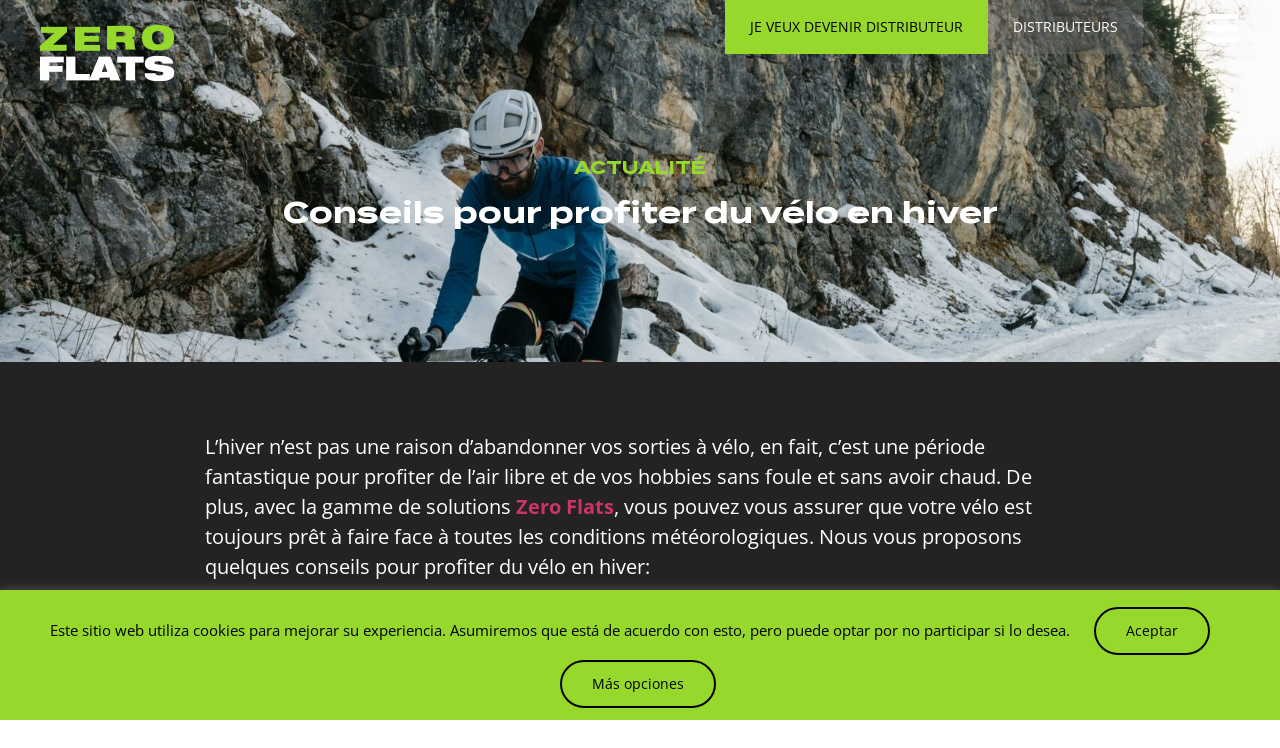

--- FILE ---
content_type: text/html; charset=UTF-8
request_url: https://zeroflats.com/fr/conseils-pour-profiter-du-velo-en-hiver/
body_size: 20744
content:
<!doctype html>
<html lang="fr-FR">
<head>
	<meta charset="UTF-8">
	<meta name="viewport" content="width=device-width, initial-scale=1">
	<link rel="profile" href="https://gmpg.org/xfn/11">
	<title>Conseils pour profiter du vélo en hiver &#8211; Zeroflats</title>
<meta name='robots' content='max-image-preview:large' />
<link rel="alternate" hreflang="es" href="https://zeroflats.com/consejos-para-disfrutar-de-la-bicicleta-en-invierno/" />
<link rel="alternate" hreflang="en" href="https://zeroflats.com/en/tips-for-enjoying-biking-in-winter/" />
<link rel="alternate" hreflang="fr" href="https://zeroflats.com/fr/conseils-pour-profiter-du-velo-en-hiver/" />
<link rel="alternate" hreflang="x-default" href="https://zeroflats.com/consejos-para-disfrutar-de-la-bicicleta-en-invierno/" />
<link rel='dns-prefetch' href='//www.googletagmanager.com' />
<link rel="alternate" type="application/rss+xml" title="Zeroflats &raquo; Flux" href="https://zeroflats.com/fr/feed/" />
<link rel="alternate" type="application/rss+xml" title="Zeroflats &raquo; Flux des commentaires" href="https://zeroflats.com/fr/comments/feed/" />
<link rel="alternate" title="oEmbed (JSON)" type="application/json+oembed" href="https://zeroflats.com/fr/wp-json/oembed/1.0/embed?url=https%3A%2F%2Fzeroflats.com%2Ffr%2Fconseils-pour-profiter-du-velo-en-hiver%2F" />
<link rel="alternate" title="oEmbed (XML)" type="text/xml+oembed" href="https://zeroflats.com/fr/wp-json/oembed/1.0/embed?url=https%3A%2F%2Fzeroflats.com%2Ffr%2Fconseils-pour-profiter-du-velo-en-hiver%2F&#038;format=xml" />
<style id='wp-img-auto-sizes-contain-inline-css'>
img:is([sizes=auto i],[sizes^="auto," i]){contain-intrinsic-size:3000px 1500px}
/*# sourceURL=wp-img-auto-sizes-contain-inline-css */
</style>
<link rel='stylesheet' id='toolset_bootstrap_4-css' href='https://zeroflats.com/wp-content/plugins/toolset-blocks/vendor/toolset/toolset-common/res/lib/bootstrap4/css/bootstrap.min.css?ver=4.5.3' media='screen' />
<style id='wp-emoji-styles-inline-css'>

	img.wp-smiley, img.emoji {
		display: inline !important;
		border: none !important;
		box-shadow: none !important;
		height: 1em !important;
		width: 1em !important;
		margin: 0 0.07em !important;
		vertical-align: -0.1em !important;
		background: none !important;
		padding: 0 !important;
	}
/*# sourceURL=wp-emoji-styles-inline-css */
</style>
<link rel='stylesheet' id='mediaelement-css' href='https://zeroflats.com/wp-includes/js/mediaelement/mediaelementplayer-legacy.min.css?ver=4.2.17' media='all' />
<link rel='stylesheet' id='wp-mediaelement-css' href='https://zeroflats.com/wp-includes/js/mediaelement/wp-mediaelement.min.css?ver=6.9' media='all' />
<link rel='stylesheet' id='view_editor_gutenberg_frontend_assets-css' href='https://zeroflats.com/wp-content/plugins/toolset-blocks/public/css/views-frontend.css?ver=3.6.21' media='all' />
<style id='view_editor_gutenberg_frontend_assets-inline-css'>
.wpv-sort-list-dropdown.wpv-sort-list-dropdown-style-default > span.wpv-sort-list,.wpv-sort-list-dropdown.wpv-sort-list-dropdown-style-default .wpv-sort-list-item {border-color: #cdcdcd;}.wpv-sort-list-dropdown.wpv-sort-list-dropdown-style-default .wpv-sort-list-item a {color: #444;background-color: #fff;}.wpv-sort-list-dropdown.wpv-sort-list-dropdown-style-default a:hover,.wpv-sort-list-dropdown.wpv-sort-list-dropdown-style-default a:focus {color: #000;background-color: #eee;}.wpv-sort-list-dropdown.wpv-sort-list-dropdown-style-default .wpv-sort-list-item.wpv-sort-list-current a {color: #000;background-color: #eee;}
.wpv-sort-list-dropdown.wpv-sort-list-dropdown-style-default > span.wpv-sort-list,.wpv-sort-list-dropdown.wpv-sort-list-dropdown-style-default .wpv-sort-list-item {border-color: #cdcdcd;}.wpv-sort-list-dropdown.wpv-sort-list-dropdown-style-default .wpv-sort-list-item a {color: #444;background-color: #fff;}.wpv-sort-list-dropdown.wpv-sort-list-dropdown-style-default a:hover,.wpv-sort-list-dropdown.wpv-sort-list-dropdown-style-default a:focus {color: #000;background-color: #eee;}.wpv-sort-list-dropdown.wpv-sort-list-dropdown-style-default .wpv-sort-list-item.wpv-sort-list-current a {color: #000;background-color: #eee;}.wpv-sort-list-dropdown.wpv-sort-list-dropdown-style-grey > span.wpv-sort-list,.wpv-sort-list-dropdown.wpv-sort-list-dropdown-style-grey .wpv-sort-list-item {border-color: #cdcdcd;}.wpv-sort-list-dropdown.wpv-sort-list-dropdown-style-grey .wpv-sort-list-item a {color: #444;background-color: #eeeeee;}.wpv-sort-list-dropdown.wpv-sort-list-dropdown-style-grey a:hover,.wpv-sort-list-dropdown.wpv-sort-list-dropdown-style-grey a:focus {color: #000;background-color: #e5e5e5;}.wpv-sort-list-dropdown.wpv-sort-list-dropdown-style-grey .wpv-sort-list-item.wpv-sort-list-current a {color: #000;background-color: #e5e5e5;}
.wpv-sort-list-dropdown.wpv-sort-list-dropdown-style-default > span.wpv-sort-list,.wpv-sort-list-dropdown.wpv-sort-list-dropdown-style-default .wpv-sort-list-item {border-color: #cdcdcd;}.wpv-sort-list-dropdown.wpv-sort-list-dropdown-style-default .wpv-sort-list-item a {color: #444;background-color: #fff;}.wpv-sort-list-dropdown.wpv-sort-list-dropdown-style-default a:hover,.wpv-sort-list-dropdown.wpv-sort-list-dropdown-style-default a:focus {color: #000;background-color: #eee;}.wpv-sort-list-dropdown.wpv-sort-list-dropdown-style-default .wpv-sort-list-item.wpv-sort-list-current a {color: #000;background-color: #eee;}.wpv-sort-list-dropdown.wpv-sort-list-dropdown-style-grey > span.wpv-sort-list,.wpv-sort-list-dropdown.wpv-sort-list-dropdown-style-grey .wpv-sort-list-item {border-color: #cdcdcd;}.wpv-sort-list-dropdown.wpv-sort-list-dropdown-style-grey .wpv-sort-list-item a {color: #444;background-color: #eeeeee;}.wpv-sort-list-dropdown.wpv-sort-list-dropdown-style-grey a:hover,.wpv-sort-list-dropdown.wpv-sort-list-dropdown-style-grey a:focus {color: #000;background-color: #e5e5e5;}.wpv-sort-list-dropdown.wpv-sort-list-dropdown-style-grey .wpv-sort-list-item.wpv-sort-list-current a {color: #000;background-color: #e5e5e5;}.wpv-sort-list-dropdown.wpv-sort-list-dropdown-style-blue > span.wpv-sort-list,.wpv-sort-list-dropdown.wpv-sort-list-dropdown-style-blue .wpv-sort-list-item {border-color: #0099cc;}.wpv-sort-list-dropdown.wpv-sort-list-dropdown-style-blue .wpv-sort-list-item a {color: #444;background-color: #cbddeb;}.wpv-sort-list-dropdown.wpv-sort-list-dropdown-style-blue a:hover,.wpv-sort-list-dropdown.wpv-sort-list-dropdown-style-blue a:focus {color: #000;background-color: #95bedd;}.wpv-sort-list-dropdown.wpv-sort-list-dropdown-style-blue .wpv-sort-list-item.wpv-sort-list-current a {color: #000;background-color: #95bedd;}
/*# sourceURL=view_editor_gutenberg_frontend_assets-inline-css */
</style>
<style id='global-styles-inline-css'>
:root{--wp--preset--aspect-ratio--square: 1;--wp--preset--aspect-ratio--4-3: 4/3;--wp--preset--aspect-ratio--3-4: 3/4;--wp--preset--aspect-ratio--3-2: 3/2;--wp--preset--aspect-ratio--2-3: 2/3;--wp--preset--aspect-ratio--16-9: 16/9;--wp--preset--aspect-ratio--9-16: 9/16;--wp--preset--color--black: #000000;--wp--preset--color--cyan-bluish-gray: #abb8c3;--wp--preset--color--white: #ffffff;--wp--preset--color--pale-pink: #f78da7;--wp--preset--color--vivid-red: #cf2e2e;--wp--preset--color--luminous-vivid-orange: #ff6900;--wp--preset--color--luminous-vivid-amber: #fcb900;--wp--preset--color--light-green-cyan: #7bdcb5;--wp--preset--color--vivid-green-cyan: #00d084;--wp--preset--color--pale-cyan-blue: #8ed1fc;--wp--preset--color--vivid-cyan-blue: #0693e3;--wp--preset--color--vivid-purple: #9b51e0;--wp--preset--gradient--vivid-cyan-blue-to-vivid-purple: linear-gradient(135deg,rgb(6,147,227) 0%,rgb(155,81,224) 100%);--wp--preset--gradient--light-green-cyan-to-vivid-green-cyan: linear-gradient(135deg,rgb(122,220,180) 0%,rgb(0,208,130) 100%);--wp--preset--gradient--luminous-vivid-amber-to-luminous-vivid-orange: linear-gradient(135deg,rgb(252,185,0) 0%,rgb(255,105,0) 100%);--wp--preset--gradient--luminous-vivid-orange-to-vivid-red: linear-gradient(135deg,rgb(255,105,0) 0%,rgb(207,46,46) 100%);--wp--preset--gradient--very-light-gray-to-cyan-bluish-gray: linear-gradient(135deg,rgb(238,238,238) 0%,rgb(169,184,195) 100%);--wp--preset--gradient--cool-to-warm-spectrum: linear-gradient(135deg,rgb(74,234,220) 0%,rgb(151,120,209) 20%,rgb(207,42,186) 40%,rgb(238,44,130) 60%,rgb(251,105,98) 80%,rgb(254,248,76) 100%);--wp--preset--gradient--blush-light-purple: linear-gradient(135deg,rgb(255,206,236) 0%,rgb(152,150,240) 100%);--wp--preset--gradient--blush-bordeaux: linear-gradient(135deg,rgb(254,205,165) 0%,rgb(254,45,45) 50%,rgb(107,0,62) 100%);--wp--preset--gradient--luminous-dusk: linear-gradient(135deg,rgb(255,203,112) 0%,rgb(199,81,192) 50%,rgb(65,88,208) 100%);--wp--preset--gradient--pale-ocean: linear-gradient(135deg,rgb(255,245,203) 0%,rgb(182,227,212) 50%,rgb(51,167,181) 100%);--wp--preset--gradient--electric-grass: linear-gradient(135deg,rgb(202,248,128) 0%,rgb(113,206,126) 100%);--wp--preset--gradient--midnight: linear-gradient(135deg,rgb(2,3,129) 0%,rgb(40,116,252) 100%);--wp--preset--font-size--small: 13px;--wp--preset--font-size--medium: 20px;--wp--preset--font-size--large: 36px;--wp--preset--font-size--x-large: 42px;--wp--preset--spacing--20: 0.44rem;--wp--preset--spacing--30: 0.67rem;--wp--preset--spacing--40: 1rem;--wp--preset--spacing--50: 1.5rem;--wp--preset--spacing--60: 2.25rem;--wp--preset--spacing--70: 3.38rem;--wp--preset--spacing--80: 5.06rem;--wp--preset--shadow--natural: 6px 6px 9px rgba(0, 0, 0, 0.2);--wp--preset--shadow--deep: 12px 12px 50px rgba(0, 0, 0, 0.4);--wp--preset--shadow--sharp: 6px 6px 0px rgba(0, 0, 0, 0.2);--wp--preset--shadow--outlined: 6px 6px 0px -3px rgb(255, 255, 255), 6px 6px rgb(0, 0, 0);--wp--preset--shadow--crisp: 6px 6px 0px rgb(0, 0, 0);}:root { --wp--style--global--content-size: 800px;--wp--style--global--wide-size: 1200px; }:where(body) { margin: 0; }.wp-site-blocks > .alignleft { float: left; margin-right: 2em; }.wp-site-blocks > .alignright { float: right; margin-left: 2em; }.wp-site-blocks > .aligncenter { justify-content: center; margin-left: auto; margin-right: auto; }:where(.wp-site-blocks) > * { margin-block-start: 24px; margin-block-end: 0; }:where(.wp-site-blocks) > :first-child { margin-block-start: 0; }:where(.wp-site-blocks) > :last-child { margin-block-end: 0; }:root { --wp--style--block-gap: 24px; }:root :where(.is-layout-flow) > :first-child{margin-block-start: 0;}:root :where(.is-layout-flow) > :last-child{margin-block-end: 0;}:root :where(.is-layout-flow) > *{margin-block-start: 24px;margin-block-end: 0;}:root :where(.is-layout-constrained) > :first-child{margin-block-start: 0;}:root :where(.is-layout-constrained) > :last-child{margin-block-end: 0;}:root :where(.is-layout-constrained) > *{margin-block-start: 24px;margin-block-end: 0;}:root :where(.is-layout-flex){gap: 24px;}:root :where(.is-layout-grid){gap: 24px;}.is-layout-flow > .alignleft{float: left;margin-inline-start: 0;margin-inline-end: 2em;}.is-layout-flow > .alignright{float: right;margin-inline-start: 2em;margin-inline-end: 0;}.is-layout-flow > .aligncenter{margin-left: auto !important;margin-right: auto !important;}.is-layout-constrained > .alignleft{float: left;margin-inline-start: 0;margin-inline-end: 2em;}.is-layout-constrained > .alignright{float: right;margin-inline-start: 2em;margin-inline-end: 0;}.is-layout-constrained > .aligncenter{margin-left: auto !important;margin-right: auto !important;}.is-layout-constrained > :where(:not(.alignleft):not(.alignright):not(.alignfull)){max-width: var(--wp--style--global--content-size);margin-left: auto !important;margin-right: auto !important;}.is-layout-constrained > .alignwide{max-width: var(--wp--style--global--wide-size);}body .is-layout-flex{display: flex;}.is-layout-flex{flex-wrap: wrap;align-items: center;}.is-layout-flex > :is(*, div){margin: 0;}body .is-layout-grid{display: grid;}.is-layout-grid > :is(*, div){margin: 0;}body{padding-top: 0px;padding-right: 0px;padding-bottom: 0px;padding-left: 0px;}a:where(:not(.wp-element-button)){text-decoration: underline;}:root :where(.wp-element-button, .wp-block-button__link){background-color: #32373c;border-width: 0;color: #fff;font-family: inherit;font-size: inherit;font-style: inherit;font-weight: inherit;letter-spacing: inherit;line-height: inherit;padding-top: calc(0.667em + 2px);padding-right: calc(1.333em + 2px);padding-bottom: calc(0.667em + 2px);padding-left: calc(1.333em + 2px);text-decoration: none;text-transform: inherit;}.has-black-color{color: var(--wp--preset--color--black) !important;}.has-cyan-bluish-gray-color{color: var(--wp--preset--color--cyan-bluish-gray) !important;}.has-white-color{color: var(--wp--preset--color--white) !important;}.has-pale-pink-color{color: var(--wp--preset--color--pale-pink) !important;}.has-vivid-red-color{color: var(--wp--preset--color--vivid-red) !important;}.has-luminous-vivid-orange-color{color: var(--wp--preset--color--luminous-vivid-orange) !important;}.has-luminous-vivid-amber-color{color: var(--wp--preset--color--luminous-vivid-amber) !important;}.has-light-green-cyan-color{color: var(--wp--preset--color--light-green-cyan) !important;}.has-vivid-green-cyan-color{color: var(--wp--preset--color--vivid-green-cyan) !important;}.has-pale-cyan-blue-color{color: var(--wp--preset--color--pale-cyan-blue) !important;}.has-vivid-cyan-blue-color{color: var(--wp--preset--color--vivid-cyan-blue) !important;}.has-vivid-purple-color{color: var(--wp--preset--color--vivid-purple) !important;}.has-black-background-color{background-color: var(--wp--preset--color--black) !important;}.has-cyan-bluish-gray-background-color{background-color: var(--wp--preset--color--cyan-bluish-gray) !important;}.has-white-background-color{background-color: var(--wp--preset--color--white) !important;}.has-pale-pink-background-color{background-color: var(--wp--preset--color--pale-pink) !important;}.has-vivid-red-background-color{background-color: var(--wp--preset--color--vivid-red) !important;}.has-luminous-vivid-orange-background-color{background-color: var(--wp--preset--color--luminous-vivid-orange) !important;}.has-luminous-vivid-amber-background-color{background-color: var(--wp--preset--color--luminous-vivid-amber) !important;}.has-light-green-cyan-background-color{background-color: var(--wp--preset--color--light-green-cyan) !important;}.has-vivid-green-cyan-background-color{background-color: var(--wp--preset--color--vivid-green-cyan) !important;}.has-pale-cyan-blue-background-color{background-color: var(--wp--preset--color--pale-cyan-blue) !important;}.has-vivid-cyan-blue-background-color{background-color: var(--wp--preset--color--vivid-cyan-blue) !important;}.has-vivid-purple-background-color{background-color: var(--wp--preset--color--vivid-purple) !important;}.has-black-border-color{border-color: var(--wp--preset--color--black) !important;}.has-cyan-bluish-gray-border-color{border-color: var(--wp--preset--color--cyan-bluish-gray) !important;}.has-white-border-color{border-color: var(--wp--preset--color--white) !important;}.has-pale-pink-border-color{border-color: var(--wp--preset--color--pale-pink) !important;}.has-vivid-red-border-color{border-color: var(--wp--preset--color--vivid-red) !important;}.has-luminous-vivid-orange-border-color{border-color: var(--wp--preset--color--luminous-vivid-orange) !important;}.has-luminous-vivid-amber-border-color{border-color: var(--wp--preset--color--luminous-vivid-amber) !important;}.has-light-green-cyan-border-color{border-color: var(--wp--preset--color--light-green-cyan) !important;}.has-vivid-green-cyan-border-color{border-color: var(--wp--preset--color--vivid-green-cyan) !important;}.has-pale-cyan-blue-border-color{border-color: var(--wp--preset--color--pale-cyan-blue) !important;}.has-vivid-cyan-blue-border-color{border-color: var(--wp--preset--color--vivid-cyan-blue) !important;}.has-vivid-purple-border-color{border-color: var(--wp--preset--color--vivid-purple) !important;}.has-vivid-cyan-blue-to-vivid-purple-gradient-background{background: var(--wp--preset--gradient--vivid-cyan-blue-to-vivid-purple) !important;}.has-light-green-cyan-to-vivid-green-cyan-gradient-background{background: var(--wp--preset--gradient--light-green-cyan-to-vivid-green-cyan) !important;}.has-luminous-vivid-amber-to-luminous-vivid-orange-gradient-background{background: var(--wp--preset--gradient--luminous-vivid-amber-to-luminous-vivid-orange) !important;}.has-luminous-vivid-orange-to-vivid-red-gradient-background{background: var(--wp--preset--gradient--luminous-vivid-orange-to-vivid-red) !important;}.has-very-light-gray-to-cyan-bluish-gray-gradient-background{background: var(--wp--preset--gradient--very-light-gray-to-cyan-bluish-gray) !important;}.has-cool-to-warm-spectrum-gradient-background{background: var(--wp--preset--gradient--cool-to-warm-spectrum) !important;}.has-blush-light-purple-gradient-background{background: var(--wp--preset--gradient--blush-light-purple) !important;}.has-blush-bordeaux-gradient-background{background: var(--wp--preset--gradient--blush-bordeaux) !important;}.has-luminous-dusk-gradient-background{background: var(--wp--preset--gradient--luminous-dusk) !important;}.has-pale-ocean-gradient-background{background: var(--wp--preset--gradient--pale-ocean) !important;}.has-electric-grass-gradient-background{background: var(--wp--preset--gradient--electric-grass) !important;}.has-midnight-gradient-background{background: var(--wp--preset--gradient--midnight) !important;}.has-small-font-size{font-size: var(--wp--preset--font-size--small) !important;}.has-medium-font-size{font-size: var(--wp--preset--font-size--medium) !important;}.has-large-font-size{font-size: var(--wp--preset--font-size--large) !important;}.has-x-large-font-size{font-size: var(--wp--preset--font-size--x-large) !important;}
:root :where(.wp-block-pullquote){font-size: 1.5em;line-height: 1.6;}
/*# sourceURL=global-styles-inline-css */
</style>
<link rel='stylesheet' id='cookie-law-info-css' href='https://zeroflats.com/wp-content/plugins/cookie-law-info/legacy/public/css/cookie-law-info-public.css?ver=3.3.8' media='all' />
<link rel='stylesheet' id='cookie-law-info-gdpr-css' href='https://zeroflats.com/wp-content/plugins/cookie-law-info/legacy/public/css/cookie-law-info-gdpr.css?ver=3.3.8' media='all' />
<link rel='stylesheet' id='wpml-legacy-horizontal-list-0-css' href='https://zeroflats.com/wp-content/plugins/sitepress-multilingual-cms/templates/language-switchers/legacy-list-horizontal/style.min.css?ver=1' media='all' />
<link rel='stylesheet' id='wpml-menu-item-0-css' href='https://zeroflats.com/wp-content/plugins/sitepress-multilingual-cms/templates/language-switchers/menu-item/style.min.css?ver=1' media='all' />
<link rel='stylesheet' id='hello-elementor-css' href='https://zeroflats.com/wp-content/themes/hello-elementor/assets/css/reset.css?ver=3.4.5' media='all' />
<link rel='stylesheet' id='hello-elementor-theme-style-css' href='https://zeroflats.com/wp-content/themes/hello-elementor/assets/css/theme.css?ver=3.4.5' media='all' />
<link rel='stylesheet' id='hello-elementor-header-footer-css' href='https://zeroflats.com/wp-content/themes/hello-elementor/assets/css/header-footer.css?ver=3.4.5' media='all' />
<link rel='stylesheet' id='elementor-frontend-css' href='https://zeroflats.com/wp-content/plugins/elementor/assets/css/frontend.min.css?ver=3.33.4' media='all' />
<style id='elementor-frontend-inline-css'>
.elementor-kit-7{--e-global-color-primary:#6EC1E4;--e-global-color-secondary:#54595F;--e-global-color-text:#7A7A7A;--e-global-color-accent:#61CE70;--e-global-typography-primary-font-family:"Roboto";--e-global-typography-primary-font-weight:600;--e-global-typography-secondary-font-family:"Roboto Slab";--e-global-typography-secondary-font-weight:400;--e-global-typography-text-font-family:"Roboto";--e-global-typography-text-font-weight:400;--e-global-typography-accent-font-family:"Roboto";--e-global-typography-accent-font-weight:500;}.elementor-kit-7 e-page-transition{background-color:#FFBC7D;}.elementor-section.elementor-section-boxed > .elementor-container{max-width:1140px;}.e-con{--container-max-width:1140px;}.elementor-widget:not(:last-child){margin-block-end:20px;}.elementor-element{--widgets-spacing:20px 20px;--widgets-spacing-row:20px;--widgets-spacing-column:20px;}{}h1.entry-title{display:var(--page-title-display);}@media(max-width:1024px){.elementor-section.elementor-section-boxed > .elementor-container{max-width:1024px;}.e-con{--container-max-width:1024px;}}@media(max-width:767px){.elementor-section.elementor-section-boxed > .elementor-container{max-width:767px;}.e-con{--container-max-width:767px;}}
.elementor-5112 .elementor-element.elementor-element-0d818d2:not(.elementor-motion-effects-element-type-background), .elementor-5112 .elementor-element.elementor-element-0d818d2 > .elementor-motion-effects-container > .elementor-motion-effects-layer{background-color:#000000;background-position:center center;background-repeat:no-repeat;background-size:cover;}.elementor-5112 .elementor-element.elementor-element-0d818d2 > .elementor-background-overlay{background-color:transparent;background-image:linear-gradient(45deg, #353535 0%, #000000 100%);opacity:0.5;transition:background 0.3s, border-radius 0.3s, opacity 0.3s;}.elementor-5112 .elementor-element.elementor-element-0d818d2{transition:background 0.3s, border 0.3s, border-radius 0.3s, box-shadow 0.3s;margin-top:-83px;margin-bottom:0px;padding:0% 8.4% 0% 8.4%;}.elementor-5112 .elementor-element.elementor-element-94e9697.elementor-column > .elementor-widget-wrap{justify-content:center;}.elementor-5112 .elementor-element.elementor-element-94e9697 > .elementor-widget-wrap > .elementor-widget:not(.elementor-widget__width-auto):not(.elementor-widget__width-initial):not(:last-child):not(.elementor-absolute){margin-bottom:0px;}.elementor-5112 .elementor-element.elementor-element-94e9697 > .elementor-element-populated{margin:-60px 0px 0px 0px;--e-column-margin-right:0px;--e-column-margin-left:0px;padding:160px 0px 130px 0px;}.elementor-widget-heading .elementor-heading-title{font-family:var( --e-global-typography-primary-font-family ), Sans-serif;font-weight:var( --e-global-typography-primary-font-weight );color:var( --e-global-color-primary );}.elementor-5112 .elementor-element.elementor-element-3802a94 > .elementor-widget-container{margin:60px 0px 0px 0px;}.elementor-5112 .elementor-element.elementor-element-3802a94{text-align:center;}.elementor-5112 .elementor-element.elementor-element-3802a94 .elementor-heading-title{font-family:"Termina Bold", Sans-serif;font-size:18px;font-weight:bold;color:#96D82B;}.elementor-5112 .elementor-element.elementor-element-cd59c6c > .elementor-widget-container{margin:15px 0px 0px 0px;}.elementor-5112 .elementor-element.elementor-element-cd59c6c{text-align:center;}.elementor-5112 .elementor-element.elementor-element-cd59c6c .elementor-heading-title{font-family:"Termina Bold", Sans-serif;font-size:30px;font-weight:bold;line-height:40px;color:#FFFFFF;}.elementor-5112 .elementor-element.elementor-element-f70794e:not(.elementor-motion-effects-element-type-background), .elementor-5112 .elementor-element.elementor-element-f70794e > .elementor-motion-effects-container > .elementor-motion-effects-layer{background-color:#232323;}.elementor-5112 .elementor-element.elementor-element-f70794e{transition:background 0.3s, border 0.3s, border-radius 0.3s, box-shadow 0.3s;padding:0% 16% 0% 16%;}.elementor-5112 .elementor-element.elementor-element-f70794e > .elementor-background-overlay{transition:background 0.3s, border-radius 0.3s, opacity 0.3s;}.elementor-5112 .elementor-element.elementor-element-816b4af > .elementor-widget-wrap > .elementor-widget:not(.elementor-widget__width-auto):not(.elementor-widget__width-initial):not(:last-child):not(.elementor-absolute){margin-bottom:0px;}.elementor-5112 .elementor-element.elementor-element-816b4af > .elementor-element-populated{padding:50px 0px 0px 0px;}.elementor-widget-text-editor{font-family:var( --e-global-typography-text-font-family ), Sans-serif;font-weight:var( --e-global-typography-text-font-weight );color:var( --e-global-color-text );}.elementor-widget-text-editor.elementor-drop-cap-view-stacked .elementor-drop-cap{background-color:var( --e-global-color-primary );}.elementor-widget-text-editor.elementor-drop-cap-view-framed .elementor-drop-cap, .elementor-widget-text-editor.elementor-drop-cap-view-default .elementor-drop-cap{color:var( --e-global-color-primary );border-color:var( --e-global-color-primary );}.elementor-5112 .elementor-element.elementor-element-f3cca3b > .elementor-widget-container{margin:20px 0px 0px 0px;}.elementor-5112 .elementor-element.elementor-element-f3cca3b{text-align:left;font-family:"Open Sans", Sans-serif;font-size:20px;font-weight:normal;line-height:30px;color:#FFFFFF;}.elementor-5112 .elementor-element.elementor-element-7ba3731:not(.elementor-motion-effects-element-type-background), .elementor-5112 .elementor-element.elementor-element-7ba3731 > .elementor-motion-effects-container > .elementor-motion-effects-layer{background-color:#232323;}.elementor-5112 .elementor-element.elementor-element-7ba3731{transition:background 0.3s, border 0.3s, border-radius 0.3s, box-shadow 0.3s;padding:0% 16% 0% 16%;}.elementor-5112 .elementor-element.elementor-element-7ba3731 > .elementor-background-overlay{transition:background 0.3s, border-radius 0.3s, opacity 0.3s;}.elementor-5112 .elementor-element.elementor-element-2a7bc28 > .elementor-widget-wrap > .elementor-widget:not(.elementor-widget__width-auto):not(.elementor-widget__width-initial):not(:last-child):not(.elementor-absolute){margin-bottom:0px;}.elementor-5112 .elementor-element.elementor-element-a321142 > .elementor-widget-container{margin:40px 0px 0px 0px;}.elementor-5112 .elementor-element.elementor-element-a321142{text-align:center;}.elementor-5112 .elementor-element.elementor-element-a321142 .elementor-heading-title{font-family:"Open Sans", Sans-serif;font-size:14px;font-weight:normal;line-height:24px;color:#96D82B;}.elementor-widget-post-navigation span.post-navigation__prev--label{color:var( --e-global-color-text );}.elementor-widget-post-navigation span.post-navigation__next--label{color:var( --e-global-color-text );}.elementor-widget-post-navigation span.post-navigation__prev--label, .elementor-widget-post-navigation span.post-navigation__next--label{font-family:var( --e-global-typography-secondary-font-family ), Sans-serif;font-weight:var( --e-global-typography-secondary-font-weight );}.elementor-widget-post-navigation span.post-navigation__prev--title, .elementor-widget-post-navigation span.post-navigation__next--title{color:var( --e-global-color-secondary );font-family:var( --e-global-typography-secondary-font-family ), Sans-serif;font-weight:var( --e-global-typography-secondary-font-weight );}.elementor-5112 .elementor-element.elementor-element-d309964 > .elementor-widget-container{margin:45px 0px 65px 0px;}.elementor-5112 .elementor-element.elementor-element-d309964 span.post-navigation__prev--label{color:#FFFFFF;}.elementor-5112 .elementor-element.elementor-element-d309964 span.post-navigation__next--label{color:#FFFFFF;}.elementor-5112 .elementor-element.elementor-element-d309964 span.post-navigation__prev--label, .elementor-5112 .elementor-element.elementor-element-d309964 span.post-navigation__next--label{font-family:"Open Sans", Sans-serif;font-size:14px;font-weight:normal;word-spacing:24px;}.elementor-5112 .elementor-element.elementor-element-d309964 .post-navigation__arrow-wrapper{color:#FFFFFF;fill:#FFFFFF;font-size:25px;}@media(max-width:1024px){.elementor-5112 .elementor-element.elementor-element-0d818d2{padding:0px 30px 0px 30px;}.elementor-5112 .elementor-element.elementor-element-f70794e{padding:0px 30px 0px 30px;}.elementor-5112 .elementor-element.elementor-element-7ba3731{padding:0px 30px 0px 30px;}}@media(max-width:767px){.elementor-5112 .elementor-element.elementor-element-0d818d2{padding:0px 20px 0px 20px;}.elementor-5112 .elementor-element.elementor-element-f70794e{padding:0px 20px 0px 20px;}.elementor-5112 .elementor-element.elementor-element-7ba3731{padding:0px 20px 0px 20px;}}/* Start Custom Fonts CSS */@font-face {
	font-family: 'Termina Bold';
	font-style: normal;
	font-weight: bold;
	font-display: auto;
	src: url('https://zeroflats.com/wp-content/uploads/2022/04/Termina-Bold-1.eot');
	src: url('https://zeroflats.com/wp-content/uploads/2022/04/Termina-Bold-1.eot?#iefix') format('embedded-opentype'),
		url('https://zeroflats.com/wp-content/uploads/2022/04/Termina-Bold-1.woff2') format('woff2'),
		url('https://zeroflats.com/wp-content/uploads/2022/04/Termina-Bold-1.woff') format('woff'),
		url('https://zeroflats.com/wp-content/uploads/2022/04/Termina-Bold-1.ttf') format('truetype'),
		url('https://zeroflats.com/wp-content/uploads/2022/04/Termina-Bold.svg#TerminaBold') format('svg');
}
/* End Custom Fonts CSS */
.elementor-5112 .elementor-element.elementor-element-0d818d2:not(.elementor-motion-effects-element-type-background), .elementor-5112 .elementor-element.elementor-element-0d818d2 > .elementor-motion-effects-container > .elementor-motion-effects-layer{background-image:url("https://zeroflats.com/wp-content/uploads/2023/02/dmitrii-vaccinium-kt_DBpVIBIw-unsplash-1-scaled.jpg");}
.elementor-4257 .elementor-element.elementor-element-22f9b64{z-index:3;}.elementor-4257 .elementor-element.elementor-element-1d3c0a5 > .elementor-element-populated{margin:25px 0px 0px 40px;--e-column-margin-right:0px;--e-column-margin-left:40px;}.elementor-widget-image .widget-image-caption{color:var( --e-global-color-text );font-family:var( --e-global-typography-text-font-family ), Sans-serif;font-weight:var( --e-global-typography-text-font-weight );}.elementor-4257 .elementor-element.elementor-element-f501bd1{text-align:left;}.elementor-4257 .elementor-element.elementor-element-9e4b874.elementor-column > .elementor-widget-wrap{justify-content:flex-end;}.elementor-4257 .elementor-element.elementor-element-9e4b874 > .elementor-element-populated{margin:0px 40px 0px 0px;--e-column-margin-right:40px;--e-column-margin-left:0px;}.elementor-widget-button .elementor-button{background-color:var( --e-global-color-accent );font-family:var( --e-global-typography-accent-font-family ), Sans-serif;font-weight:var( --e-global-typography-accent-font-weight );}.elementor-4257 .elementor-element.elementor-element-6717cd1 .elementor-button{background-color:#96D82B;font-family:"Open Sans", Sans-serif;font-size:14px;font-weight:normal;fill:#000000;color:#000000;border-radius:0px 0px 0px 0px;padding:20px 25px 20px 25px;}.elementor-4257 .elementor-element.elementor-element-6717cd1{width:auto;max-width:auto;}.elementor-4257 .elementor-element.elementor-element-bbf13b2 .elementor-button{background-color:#7070706B;font-family:"Open Sans", Sans-serif;font-size:14px;font-weight:normal;fill:#FFFFFF;color:#FFFFFF;border-radius:0px 0px 0px 0px;padding:20px 25px 20px 25px;}.elementor-4257 .elementor-element.elementor-element-bbf13b2 .elementor-button:hover, .elementor-4257 .elementor-element.elementor-element-bbf13b2 .elementor-button:focus{background-color:#FFFFFF;color:#000000;}.elementor-4257 .elementor-element.elementor-element-bbf13b2{width:auto;max-width:auto;}.elementor-4257 .elementor-element.elementor-element-bbf13b2 .elementor-button:hover svg, .elementor-4257 .elementor-element.elementor-element-bbf13b2 .elementor-button:focus svg{fill:#000000;}.elementor-widget-icon.elementor-view-stacked .elementor-icon{background-color:var( --e-global-color-primary );}.elementor-widget-icon.elementor-view-framed .elementor-icon, .elementor-widget-icon.elementor-view-default .elementor-icon{color:var( --e-global-color-primary );border-color:var( --e-global-color-primary );}.elementor-widget-icon.elementor-view-framed .elementor-icon, .elementor-widget-icon.elementor-view-default .elementor-icon svg{fill:var( --e-global-color-primary );}.elementor-4257 .elementor-element.elementor-element-a399deb{width:auto;max-width:auto;}.elementor-4257 .elementor-element.elementor-element-a399deb > .elementor-widget-container{margin:0px 0px 0px 60px;padding:10px 0px 0px 0px;}.elementor-4257 .elementor-element.elementor-element-a399deb .elementor-icon-wrapper{text-align:right;}.elementor-4257 .elementor-element.elementor-element-a399deb.elementor-view-stacked .elementor-icon{background-color:#FFFFFF;}.elementor-4257 .elementor-element.elementor-element-a399deb.elementor-view-framed .elementor-icon, .elementor-4257 .elementor-element.elementor-element-a399deb.elementor-view-default .elementor-icon{color:#FFFFFF;border-color:#FFFFFF;}.elementor-4257 .elementor-element.elementor-element-a399deb.elementor-view-framed .elementor-icon, .elementor-4257 .elementor-element.elementor-element-a399deb.elementor-view-default .elementor-icon svg{fill:#FFFFFF;}.elementor-4257 .elementor-element.elementor-element-a399deb .elementor-icon{font-size:37px;}.elementor-4257 .elementor-element.elementor-element-a399deb .elementor-icon svg{height:37px;}.elementor-theme-builder-content-area{height:400px;}.elementor-location-header:before, .elementor-location-footer:before{content:"";display:table;clear:both;}@media(max-width:1024px){.elementor-4257 .elementor-element.elementor-element-1d3c0a5 > .elementor-element-populated{margin:0px 0px 0px 30px;--e-column-margin-right:0px;--e-column-margin-left:30px;}.elementor-4257 .elementor-element.elementor-element-9e4b874 > .elementor-element-populated{margin:0px 30px 0px 0px;--e-column-margin-right:30px;--e-column-margin-left:0px;}}@media(min-width:768px){.elementor-4257 .elementor-element.elementor-element-1d3c0a5{width:25%;}.elementor-4257 .elementor-element.elementor-element-9e4b874{width:75%;}}@media(max-width:767px){.elementor-4257 .elementor-element.elementor-element-1d3c0a5{width:50%;}.elementor-4257 .elementor-element.elementor-element-1d3c0a5 > .elementor-element-populated{margin:10px 0px 0px 20px;--e-column-margin-right:0px;--e-column-margin-left:20px;}.elementor-4257 .elementor-element.elementor-element-9e4b874{width:50%;}.elementor-4257 .elementor-element.elementor-element-9e4b874 > .elementor-element-populated{margin:0px 20px 0px 0px;--e-column-margin-right:20px;--e-column-margin-left:0px;}}/* Start custom CSS for section, class: .elementor-element-22f9b64 */header.elementor-sticky.elementor-sticky--effects .collogo .elementor-column-wrap{
margin-top:13px !important;
--transition: .45s cubic-bezier(.4, 0, .2, 1);
transition: margin var(--transition);
}

header.elementor-sticky.elementor-sticky--effects{
background:rgba(35,35,35,0.5);
--transition: .45s cubic-bezier(.4, 0, .2, 1);
transition: background var(--transition);
}

header.elementor-sticky.elementor-sticky--effects{
padding-bottom:15px;
}/* End custom CSS */
.elementor-4268 .elementor-element.elementor-element-41e9fc3:not(.elementor-motion-effects-element-type-background), .elementor-4268 .elementor-element.elementor-element-41e9fc3 > .elementor-motion-effects-container > .elementor-motion-effects-layer{background-color:#232323;}.elementor-4268 .elementor-element.elementor-element-41e9fc3{border-style:solid;border-width:2px 0px 0px 0px;border-color:#979797;transition:background 0.3s, border 0.3s, border-radius 0.3s, box-shadow 0.3s;padding:0px 0px 60px 0px;}.elementor-4268 .elementor-element.elementor-element-41e9fc3 > .elementor-background-overlay{transition:background 0.3s, border-radius 0.3s, opacity 0.3s;}.elementor-4268 .elementor-element.elementor-element-6629678.elementor-column > .elementor-widget-wrap{justify-content:center;}.elementor-4268 .elementor-element.elementor-element-6629678 > .elementor-element-populated{margin:50px 0px 0px 0px;--e-column-margin-right:0px;--e-column-margin-left:0px;}.elementor-widget-heading .elementor-heading-title{font-family:var( --e-global-typography-primary-font-family ), Sans-serif;font-weight:var( --e-global-typography-primary-font-weight );color:var( --e-global-color-primary );}.elementor-4268 .elementor-element.elementor-element-3297e16 > .elementor-widget-container{margin:0px 0px 0px 0px;}.elementor-4268 .elementor-element.elementor-element-3297e16{text-align:center;}.elementor-4268 .elementor-element.elementor-element-3297e16 .elementor-heading-title{font-family:"Termina Demi", Sans-serif;font-size:30px;font-weight:bold;line-height:40px;color:#FFFFFF;}.elementor-4268 .elementor-element.elementor-element-bc2bbdb{text-align:center;}.elementor-4268 .elementor-element.elementor-element-bc2bbdb .elementor-heading-title{font-family:"Open Sans", Sans-serif;font-size:14px;font-weight:normal;line-height:24px;color:#FFFFFF;}.elementor-widget-form .elementor-field-group > label, .elementor-widget-form .elementor-field-subgroup label{color:var( --e-global-color-text );}.elementor-widget-form .elementor-field-group > label{font-family:var( --e-global-typography-text-font-family ), Sans-serif;font-weight:var( --e-global-typography-text-font-weight );}.elementor-widget-form .elementor-field-type-html{color:var( --e-global-color-text );font-family:var( --e-global-typography-text-font-family ), Sans-serif;font-weight:var( --e-global-typography-text-font-weight );}.elementor-widget-form .elementor-field-group .elementor-field{color:var( --e-global-color-text );}.elementor-widget-form .elementor-field-group .elementor-field, .elementor-widget-form .elementor-field-subgroup label{font-family:var( --e-global-typography-text-font-family ), Sans-serif;font-weight:var( --e-global-typography-text-font-weight );}.elementor-widget-form .elementor-button{font-family:var( --e-global-typography-accent-font-family ), Sans-serif;font-weight:var( --e-global-typography-accent-font-weight );}.elementor-widget-form .e-form__buttons__wrapper__button-next{background-color:var( --e-global-color-accent );}.elementor-widget-form .elementor-button[type="submit"]{background-color:var( --e-global-color-accent );}.elementor-widget-form .e-form__buttons__wrapper__button-previous{background-color:var( --e-global-color-accent );}.elementor-widget-form .elementor-message{font-family:var( --e-global-typography-text-font-family ), Sans-serif;font-weight:var( --e-global-typography-text-font-weight );}.elementor-widget-form .e-form__indicators__indicator, .elementor-widget-form .e-form__indicators__indicator__label{font-family:var( --e-global-typography-accent-font-family ), Sans-serif;font-weight:var( --e-global-typography-accent-font-weight );}.elementor-widget-form{--e-form-steps-indicator-inactive-primary-color:var( --e-global-color-text );--e-form-steps-indicator-active-primary-color:var( --e-global-color-accent );--e-form-steps-indicator-completed-primary-color:var( --e-global-color-accent );--e-form-steps-indicator-progress-color:var( --e-global-color-accent );--e-form-steps-indicator-progress-background-color:var( --e-global-color-text );--e-form-steps-indicator-progress-meter-color:var( --e-global-color-text );}.elementor-widget-form .e-form__indicators__indicator__progress__meter{font-family:var( --e-global-typography-accent-font-family ), Sans-serif;font-weight:var( --e-global-typography-accent-font-weight );}.elementor-4268 .elementor-element.elementor-element-a1ebf13 > .elementor-widget-container{margin:10px 0px 0px 0px;padding:0% 25% 0% 25%;}.elementor-4268 .elementor-element.elementor-element-a1ebf13 .elementor-field-group{padding-right:calc( 0px/2 );padding-left:calc( 0px/2 );margin-bottom:20px;}.elementor-4268 .elementor-element.elementor-element-a1ebf13 .elementor-form-fields-wrapper{margin-left:calc( -0px/2 );margin-right:calc( -0px/2 );margin-bottom:-20px;}.elementor-4268 .elementor-element.elementor-element-a1ebf13 .elementor-field-group.recaptcha_v3-bottomleft, .elementor-4268 .elementor-element.elementor-element-a1ebf13 .elementor-field-group.recaptcha_v3-bottomright{margin-bottom:0;}body.rtl .elementor-4268 .elementor-element.elementor-element-a1ebf13 .elementor-labels-inline .elementor-field-group > label{padding-left:0px;}body:not(.rtl) .elementor-4268 .elementor-element.elementor-element-a1ebf13 .elementor-labels-inline .elementor-field-group > label{padding-right:0px;}body .elementor-4268 .elementor-element.elementor-element-a1ebf13 .elementor-labels-above .elementor-field-group > label{padding-bottom:0px;}.elementor-4268 .elementor-element.elementor-element-a1ebf13 .elementor-field-group > label, .elementor-4268 .elementor-element.elementor-element-a1ebf13 .elementor-field-subgroup label{color:#FFFFFF;}.elementor-4268 .elementor-element.elementor-element-a1ebf13 .elementor-field-group > label{font-family:"Open Sans", Sans-serif;font-size:10px;font-weight:normal;}.elementor-4268 .elementor-element.elementor-element-a1ebf13 .elementor-field-type-html{padding-bottom:0px;color:#FFFFFF;}.elementor-4268 .elementor-element.elementor-element-a1ebf13 .elementor-field-group .elementor-field{color:#FFFFFF;}.elementor-4268 .elementor-element.elementor-element-a1ebf13 .elementor-field-group .elementor-field, .elementor-4268 .elementor-element.elementor-element-a1ebf13 .elementor-field-subgroup label{font-family:"Open Sans", Sans-serif;font-size:20px;font-weight:normal;}.elementor-4268 .elementor-element.elementor-element-a1ebf13 .elementor-field-group .elementor-field:not(.elementor-select-wrapper){background-color:#FFFFFF00;border-color:#FFFFFF;border-width:2px 2px 2px 2px;border-radius:0px 0px 0px 0px;}.elementor-4268 .elementor-element.elementor-element-a1ebf13 .elementor-field-group .elementor-select-wrapper select{background-color:#FFFFFF00;border-color:#FFFFFF;border-width:2px 2px 2px 2px;border-radius:0px 0px 0px 0px;}.elementor-4268 .elementor-element.elementor-element-a1ebf13 .elementor-field-group .elementor-select-wrapper::before{color:#FFFFFF;}.elementor-4268 .elementor-element.elementor-element-a1ebf13 .elementor-button{font-family:"Open Sans", Sans-serif;font-size:14px;font-weight:normal;border-style:solid;border-width:1px 1px 1px 1px;border-radius:40px 40px 40px 40px;padding:20px 30px 20px 30px;}.elementor-4268 .elementor-element.elementor-element-a1ebf13 .e-form__buttons__wrapper__button-next{background-color:#61CE7000;color:#ffffff;border-color:#FFFFFF;}.elementor-4268 .elementor-element.elementor-element-a1ebf13 .elementor-button[type="submit"]{background-color:#61CE7000;color:#ffffff;border-color:#FFFFFF;}.elementor-4268 .elementor-element.elementor-element-a1ebf13 .elementor-button[type="submit"] svg *{fill:#ffffff;}.elementor-4268 .elementor-element.elementor-element-a1ebf13 .e-form__buttons__wrapper__button-previous{color:#ffffff;}.elementor-4268 .elementor-element.elementor-element-a1ebf13 .e-form__buttons__wrapper__button-next:hover{background-color:#FFFFFF;color:#000000;}.elementor-4268 .elementor-element.elementor-element-a1ebf13 .elementor-button[type="submit"]:hover{background-color:#FFFFFF;color:#000000;}.elementor-4268 .elementor-element.elementor-element-a1ebf13 .elementor-button[type="submit"]:hover svg *{fill:#000000;}.elementor-4268 .elementor-element.elementor-element-a1ebf13 .e-form__buttons__wrapper__button-previous:hover{color:#ffffff;}.elementor-4268 .elementor-element.elementor-element-a1ebf13{--e-form-steps-indicators-spacing:20px;--e-form-steps-indicator-padding:30px;--e-form-steps-indicator-inactive-secondary-color:#ffffff;--e-form-steps-indicator-active-secondary-color:#ffffff;--e-form-steps-indicator-completed-secondary-color:#ffffff;--e-form-steps-divider-width:1px;--e-form-steps-divider-gap:10px;}.elementor-4268 .elementor-element.elementor-element-f07f329:not(.elementor-motion-effects-element-type-background), .elementor-4268 .elementor-element.elementor-element-f07f329 > .elementor-motion-effects-container > .elementor-motion-effects-layer{background-color:#4A4A4A;}.elementor-4268 .elementor-element.elementor-element-f07f329{transition:background 0.3s, border 0.3s, border-radius 0.3s, box-shadow 0.3s;padding:35px 0px 40px 0px;}.elementor-4268 .elementor-element.elementor-element-f07f329 > .elementor-background-overlay{transition:background 0.3s, border-radius 0.3s, opacity 0.3s;}.elementor-4268 .elementor-element.elementor-element-cc7d028 > .elementor-widget-wrap > .elementor-widget:not(.elementor-widget__width-auto):not(.elementor-widget__width-initial):not(:last-child):not(.elementor-absolute){margin-bottom:0px;}.elementor-widget-nav-menu .elementor-nav-menu .elementor-item{font-family:var( --e-global-typography-primary-font-family ), Sans-serif;font-weight:var( --e-global-typography-primary-font-weight );}.elementor-widget-nav-menu .elementor-nav-menu--main .elementor-item{color:var( --e-global-color-text );fill:var( --e-global-color-text );}.elementor-widget-nav-menu .elementor-nav-menu--main .elementor-item:hover,
					.elementor-widget-nav-menu .elementor-nav-menu--main .elementor-item.elementor-item-active,
					.elementor-widget-nav-menu .elementor-nav-menu--main .elementor-item.highlighted,
					.elementor-widget-nav-menu .elementor-nav-menu--main .elementor-item:focus{color:var( --e-global-color-accent );fill:var( --e-global-color-accent );}.elementor-widget-nav-menu .elementor-nav-menu--main:not(.e--pointer-framed) .elementor-item:before,
					.elementor-widget-nav-menu .elementor-nav-menu--main:not(.e--pointer-framed) .elementor-item:after{background-color:var( --e-global-color-accent );}.elementor-widget-nav-menu .e--pointer-framed .elementor-item:before,
					.elementor-widget-nav-menu .e--pointer-framed .elementor-item:after{border-color:var( --e-global-color-accent );}.elementor-widget-nav-menu{--e-nav-menu-divider-color:var( --e-global-color-text );}.elementor-widget-nav-menu .elementor-nav-menu--dropdown .elementor-item, .elementor-widget-nav-menu .elementor-nav-menu--dropdown  .elementor-sub-item{font-family:var( --e-global-typography-accent-font-family ), Sans-serif;font-weight:var( --e-global-typography-accent-font-weight );}.elementor-4268 .elementor-element.elementor-element-1e59a4d > .elementor-widget-container{margin:0px 0px 50px 0px;}.elementor-4268 .elementor-element.elementor-element-1e59a4d .elementor-nav-menu .elementor-item{font-family:"Termina Bold", Sans-serif;font-size:18px;font-weight:normal;text-transform:uppercase;}.elementor-4268 .elementor-element.elementor-element-1e59a4d .elementor-nav-menu--main .elementor-item{color:#96D82B;fill:#96D82B;}.elementor-4268 .elementor-element.elementor-element-1e59a4d .elementor-nav-menu--main .elementor-item:hover,
					.elementor-4268 .elementor-element.elementor-element-1e59a4d .elementor-nav-menu--main .elementor-item.elementor-item-active,
					.elementor-4268 .elementor-element.elementor-element-1e59a4d .elementor-nav-menu--main .elementor-item.highlighted,
					.elementor-4268 .elementor-element.elementor-element-1e59a4d .elementor-nav-menu--main .elementor-item:focus{color:#96D82B;fill:#96D82B;}.elementor-4268 .elementor-element.elementor-element-1e59a4d .elementor-nav-menu--main .elementor-item.elementor-item-active{color:#96D82B;}.elementor-4268 .elementor-element.elementor-element-228ff63 > .elementor-widget-container{margin:0px 0px 50px 0px;}.elementor-4268 .elementor-element.elementor-element-228ff63 .elementor-nav-menu .elementor-item{font-family:"Termina Bold", Sans-serif;font-size:18px;font-weight:normal;text-transform:uppercase;}.elementor-4268 .elementor-element.elementor-element-228ff63 .elementor-nav-menu--main .elementor-item{color:#96D82B;fill:#96D82B;}.elementor-4268 .elementor-element.elementor-element-228ff63 .elementor-nav-menu--main .elementor-item:hover,
					.elementor-4268 .elementor-element.elementor-element-228ff63 .elementor-nav-menu--main .elementor-item.elementor-item-active,
					.elementor-4268 .elementor-element.elementor-element-228ff63 .elementor-nav-menu--main .elementor-item.highlighted,
					.elementor-4268 .elementor-element.elementor-element-228ff63 .elementor-nav-menu--main .elementor-item:focus{color:#96D82B;fill:#96D82B;}.elementor-4268 .elementor-element.elementor-element-228ff63 .elementor-nav-menu--main .elementor-item.elementor-item-active{color:#96D82B;}.elementor-4268 .elementor-element.elementor-element-576c431{padding:0px 40px 0px 40px;}.elementor-bc-flex-widget .elementor-4268 .elementor-element.elementor-element-80dac83.elementor-column .elementor-widget-wrap{align-items:center;}.elementor-4268 .elementor-element.elementor-element-80dac83.elementor-column.elementor-element[data-element_type="column"] > .elementor-widget-wrap.elementor-element-populated{align-content:center;align-items:center;}.elementor-4268 .elementor-element.elementor-element-80dac83 > .elementor-widget-wrap > .elementor-widget:not(.elementor-widget__width-auto):not(.elementor-widget__width-initial):not(:last-child):not(.elementor-absolute){margin-bottom:0px;}.elementor-widget-image .widget-image-caption{color:var( --e-global-color-text );font-family:var( --e-global-typography-text-font-family ), Sans-serif;font-weight:var( --e-global-typography-text-font-weight );}.elementor-4268 .elementor-element.elementor-element-25b8767 > .elementor-widget-wrap > .elementor-widget:not(.elementor-widget__width-auto):not(.elementor-widget__width-initial):not(:last-child):not(.elementor-absolute){margin-bottom:0px;}.elementor-4268 .elementor-element.elementor-element-b031dd9 > .elementor-container{max-width:500px;}.elementor-4268 .elementor-element.elementor-element-b031dd9{margin-top:0px;margin-bottom:0px;padding:0px 40px 0px 40px;}.elementor-4268 .elementor-element.elementor-element-d2f6265.elementor-column > .elementor-widget-wrap{justify-content:center;}.elementor-4268 .elementor-element.elementor-element-d2f6265 > .elementor-widget-wrap > .elementor-widget:not(.elementor-widget__width-auto):not(.elementor-widget__width-initial):not(:last-child):not(.elementor-absolute){margin-bottom:0px;}.elementor-4268 .elementor-element.elementor-element-a43c169{width:auto;max-width:auto;}.elementor-4268 .elementor-element.elementor-element-a43c169 .elementor-heading-title{font-family:"Open Sans", Sans-serif;font-size:20px;font-weight:normal;line-height:30px;color:#FFFFFF;}.elementor-4268 .elementor-element.elementor-element-85310de{width:auto;max-width:auto;}.elementor-4268 .elementor-element.elementor-element-85310de > .elementor-widget-container{margin:0px 0px 0px 5px;}.elementor-4268 .elementor-element.elementor-element-85310de .elementor-heading-title{font-family:"Open Sans", Sans-serif;font-size:20px;font-weight:normal;line-height:30px;color:#FFFFFF;}.elementor-4268 .elementor-element.elementor-element-13d7e66{width:auto;max-width:auto;}.elementor-4268 .elementor-element.elementor-element-13d7e66 .elementor-heading-title{font-family:"Open Sans", Sans-serif;font-size:20px;font-weight:normal;line-height:30px;color:#FFFFFF;}.elementor-4268 .elementor-element.elementor-element-dabdca9{width:auto;max-width:auto;}.elementor-4268 .elementor-element.elementor-element-dabdca9 > .elementor-widget-container{margin:0px 0px 0px 5px;}.elementor-4268 .elementor-element.elementor-element-dabdca9 .elementor-heading-title{font-family:"Open Sans", Sans-serif;font-size:20px;font-weight:normal;line-height:30px;color:#FFFFFF;}.elementor-4268 .elementor-element.elementor-element-632fe95{width:auto;max-width:auto;}.elementor-4268 .elementor-element.elementor-element-632fe95 > .elementor-widget-container{margin:0px 0px 0px 5px;}.elementor-4268 .elementor-element.elementor-element-632fe95 .elementor-heading-title{font-family:"Open Sans", Sans-serif;font-size:20px;font-weight:normal;line-height:30px;color:#FFFFFF;}.elementor-bc-flex-widget .elementor-4268 .elementor-element.elementor-element-0dfadae.elementor-column .elementor-widget-wrap{align-items:center;}.elementor-4268 .elementor-element.elementor-element-0dfadae.elementor-column.elementor-element[data-element_type="column"] > .elementor-widget-wrap.elementor-element-populated{align-content:center;align-items:center;}.elementor-4268 .elementor-element.elementor-element-0dfadae > .elementor-widget-wrap > .elementor-widget:not(.elementor-widget__width-auto):not(.elementor-widget__width-initial):not(:last-child):not(.elementor-absolute){margin-bottom:0px;}.elementor-4268 .elementor-element.elementor-element-c41106b{--grid-template-columns:repeat(0, auto);--grid-column-gap:16px;--grid-row-gap:0px;}.elementor-4268 .elementor-element.elementor-element-c41106b .elementor-widget-container{text-align:center;}.elementor-4268 .elementor-element.elementor-element-c41106b .elementor-social-icon{background-color:#F3F3F300;border-style:solid;border-width:2px 2px 2px 2px;border-color:#FFFFFF;}.elementor-4268 .elementor-element.elementor-element-c41106b .elementor-social-icon i{color:#FFFFFF;}.elementor-4268 .elementor-element.elementor-element-c41106b .elementor-social-icon svg{fill:#FFFFFF;}.elementor-theme-builder-content-area{height:400px;}.elementor-location-header:before, .elementor-location-footer:before{content:"";display:table;clear:both;}@media(min-width:768px){.elementor-4268 .elementor-element.elementor-element-80dac83{width:18%;}.elementor-4268 .elementor-element.elementor-element-25b8767{width:62.333%;}.elementor-4268 .elementor-element.elementor-element-0dfadae{width:19%;}}@media(max-width:1024px){.elementor-4268 .elementor-element.elementor-element-41e9fc3{padding:0px 30px 60px 30px;}.elementor-4268 .elementor-element.elementor-element-3297e16 > .elementor-widget-container{margin:0px 0px 0px 0px;padding:0px 0px 0px 0px;}.elementor-4268 .elementor-element.elementor-element-a1ebf13 > .elementor-widget-container{padding:0% 0% 0% 0%;}.elementor-4268 .elementor-element.elementor-element-1e59a4d .elementor-nav-menu .elementor-item{font-size:16px;}.elementor-4268 .elementor-element.elementor-element-1e59a4d .elementor-nav-menu--main .elementor-item{padding-left:5px;padding-right:5px;}.elementor-4268 .elementor-element.elementor-element-228ff63 .elementor-nav-menu .elementor-item{font-size:16px;}.elementor-4268 .elementor-element.elementor-element-228ff63 .elementor-nav-menu--main .elementor-item{padding-left:5px;padding-right:5px;}.elementor-4268 .elementor-element.elementor-element-85310de{width:100%;max-width:100%;text-align:center;}}@media(max-width:767px){.elementor-4268 .elementor-element.elementor-element-41e9fc3{padding:0px 20px 60px 20px;}.elementor-4268 .elementor-element.elementor-element-228ff63 .elementor-nav-menu--main .elementor-item{padding-top:10px;padding-bottom:10px;}.elementor-4268 .elementor-element.elementor-element-576c431{padding:0px 20px 0px 20px;}.elementor-4268 .elementor-element.elementor-element-25b8767 > .elementor-element-populated{margin:20px 0px 0px 0px;--e-column-margin-right:0px;--e-column-margin-left:0px;padding:0px 0px 0px 0px;}.elementor-4268 .elementor-element.elementor-element-b031dd9 > .elementor-container{max-width:700px;}.elementor-4268 .elementor-element.elementor-element-b031dd9{padding:0px 0px 0px 0px;}.elementor-4268 .elementor-element.elementor-element-d2f6265 > .elementor-element-populated{margin:0px 0px 0px 0px;--e-column-margin-right:0px;--e-column-margin-left:0px;padding:0px 0px 0px 0px;}.elementor-4268 .elementor-element.elementor-element-85310de{width:100%;max-width:100%;text-align:center;}.elementor-4268 .elementor-element.elementor-element-13d7e66{width:100%;max-width:100%;text-align:center;}.elementor-4268 .elementor-element.elementor-element-dabdca9{width:100%;max-width:100%;text-align:center;}.elementor-4268 .elementor-element.elementor-element-0dfadae > .elementor-element-populated{margin:20px 0px 0px 0px;--e-column-margin-right:0px;--e-column-margin-left:0px;}}/* Start custom CSS for form, class: .elementor-element-a1ebf13 */input::placeholder, textarea::placeholder {
    opacity: 1!important;
}

#newsletter .elementor-field-type-acceptance label{
font-size:10px !important;
}

#newsletter .elementor-field-type-acceptance label a{
color:#96D82B;
}

#newsletter .elementor-field-type-acceptance .elementor-field-subgroup{
margin:0 auto !important;
}

#newsletter #form-field-name{
border-right:0px !important;
}

@media (max-width: 767px) {
#newsletter #form-field-name{
border-right:2px solid white !important;
}
}/* End custom CSS */
/* Start Custom Fonts CSS */@font-face {
	font-family: 'Termina Demi';
	font-style: normal;
	font-weight: normal;
	font-display: auto;
	src: url('https://zeroflats.com/wp-content/uploads/2022/04/Termina-Demi-1.eot');
	src: url('https://zeroflats.com/wp-content/uploads/2022/04/Termina-Demi-1.eot?#iefix') format('embedded-opentype'),
		url('https://zeroflats.com/wp-content/uploads/2022/04/Termina-Demi-1.woff2') format('woff2'),
		url('https://zeroflats.com/wp-content/uploads/2022/04/Termina-Demi-1.woff') format('woff'),
		url('https://zeroflats.com/wp-content/uploads/2022/04/Termina-Demi-1.ttf') format('truetype'),
		url('https://zeroflats.com/wp-content/uploads/2022/04/Termina-Demi.svg#TerminaDemi') format('svg');
}
/* End Custom Fonts CSS */
/* Start Custom Fonts CSS */@font-face {
	font-family: 'Termina Bold';
	font-style: normal;
	font-weight: bold;
	font-display: auto;
	src: url('https://zeroflats.com/wp-content/uploads/2022/04/Termina-Bold-1.eot');
	src: url('https://zeroflats.com/wp-content/uploads/2022/04/Termina-Bold-1.eot?#iefix') format('embedded-opentype'),
		url('https://zeroflats.com/wp-content/uploads/2022/04/Termina-Bold-1.woff2') format('woff2'),
		url('https://zeroflats.com/wp-content/uploads/2022/04/Termina-Bold-1.woff') format('woff'),
		url('https://zeroflats.com/wp-content/uploads/2022/04/Termina-Bold-1.ttf') format('truetype'),
		url('https://zeroflats.com/wp-content/uploads/2022/04/Termina-Bold.svg#TerminaBold') format('svg');
}
/* End Custom Fonts CSS */
.elementor-widget-nav-menu .elementor-nav-menu .elementor-item{font-family:var( --e-global-typography-primary-font-family ), Sans-serif;font-weight:var( --e-global-typography-primary-font-weight );}.elementor-widget-nav-menu .elementor-nav-menu--main .elementor-item{color:var( --e-global-color-text );fill:var( --e-global-color-text );}.elementor-widget-nav-menu .elementor-nav-menu--main .elementor-item:hover,
					.elementor-widget-nav-menu .elementor-nav-menu--main .elementor-item.elementor-item-active,
					.elementor-widget-nav-menu .elementor-nav-menu--main .elementor-item.highlighted,
					.elementor-widget-nav-menu .elementor-nav-menu--main .elementor-item:focus{color:var( --e-global-color-accent );fill:var( --e-global-color-accent );}.elementor-widget-nav-menu .elementor-nav-menu--main:not(.e--pointer-framed) .elementor-item:before,
					.elementor-widget-nav-menu .elementor-nav-menu--main:not(.e--pointer-framed) .elementor-item:after{background-color:var( --e-global-color-accent );}.elementor-widget-nav-menu .e--pointer-framed .elementor-item:before,
					.elementor-widget-nav-menu .e--pointer-framed .elementor-item:after{border-color:var( --e-global-color-accent );}.elementor-widget-nav-menu{--e-nav-menu-divider-color:var( --e-global-color-text );}.elementor-widget-nav-menu .elementor-nav-menu--dropdown .elementor-item, .elementor-widget-nav-menu .elementor-nav-menu--dropdown  .elementor-sub-item{font-family:var( --e-global-typography-accent-font-family ), Sans-serif;font-weight:var( --e-global-typography-accent-font-weight );}.elementor-1209 .elementor-element.elementor-element-b6a68a8 .elementor-nav-menu .elementor-item{font-family:"Open Sans", Sans-serif;font-size:26px;font-weight:700;}.elementor-1209 .elementor-element.elementor-element-b6a68a8 .elementor-nav-menu--main .elementor-item{color:#FFFFFF;fill:#FFFFFF;padding-top:10px;padding-bottom:10px;}.elementor-1209 .elementor-element.elementor-element-b6a68a8 .elementor-nav-menu--main .elementor-item:hover,
					.elementor-1209 .elementor-element.elementor-element-b6a68a8 .elementor-nav-menu--main .elementor-item.elementor-item-active,
					.elementor-1209 .elementor-element.elementor-element-b6a68a8 .elementor-nav-menu--main .elementor-item.highlighted,
					.elementor-1209 .elementor-element.elementor-element-b6a68a8 .elementor-nav-menu--main .elementor-item:focus{color:#FFFFFF;fill:#FFFFFF;}.elementor-1209 .elementor-element.elementor-element-b6a68a8 .elementor-nav-menu--main .elementor-item.elementor-item-active{color:#FFFFFF;}#elementor-popup-modal-1209 .dialog-widget-content{animation-duration:1.2s;background-color:#232323;box-shadow:2px 8px 23px 3px rgba(0,0,0,0.2);}#elementor-popup-modal-1209{background-color:rgba(0,0,0,.8);justify-content:center;align-items:center;pointer-events:all;}#elementor-popup-modal-1209 .dialog-message{width:100vw;height:100vh;align-items:center;}#elementor-popup-modal-1209 .dialog-close-button{display:flex;top:10px;font-size:38px;}body:not(.rtl) #elementor-popup-modal-1209 .dialog-close-button{right:45px;}body.rtl #elementor-popup-modal-1209 .dialog-close-button{left:45px;}#elementor-popup-modal-1209 .dialog-close-button i{color:#FFFFFF;}#elementor-popup-modal-1209 .dialog-close-button svg{fill:#FFFFFF;}
/*# sourceURL=elementor-frontend-inline-css */
</style>
<link rel='stylesheet' id='widget-image-css' href='https://zeroflats.com/wp-content/plugins/elementor/assets/css/widget-image.min.css?ver=3.33.4' media='all' />
<link rel='stylesheet' id='e-sticky-css' href='https://zeroflats.com/wp-content/plugins/elementor-pro/assets/css/modules/sticky.min.css?ver=3.33.2' media='all' />
<link rel='stylesheet' id='widget-heading-css' href='https://zeroflats.com/wp-content/plugins/elementor/assets/css/widget-heading.min.css?ver=3.33.4' media='all' />
<link rel='stylesheet' id='widget-form-css' href='https://zeroflats.com/wp-content/plugins/elementor-pro/assets/css/widget-form.min.css?ver=3.33.2' media='all' />
<link rel='stylesheet' id='widget-nav-menu-css' href='https://zeroflats.com/wp-content/plugins/elementor-pro/assets/css/widget-nav-menu.min.css?ver=3.33.2' media='all' />
<link rel='stylesheet' id='widget-social-icons-css' href='https://zeroflats.com/wp-content/plugins/elementor/assets/css/widget-social-icons.min.css?ver=3.33.4' media='all' />
<link rel='stylesheet' id='e-apple-webkit-css' href='https://zeroflats.com/wp-content/plugins/elementor/assets/css/conditionals/apple-webkit.min.css?ver=3.33.4' media='all' />
<link rel='stylesheet' id='e-popup-css' href='https://zeroflats.com/wp-content/plugins/elementor-pro/assets/css/conditionals/popup.min.css?ver=3.33.2' media='all' />
<link rel='stylesheet' id='elementor-icons-css' href='https://zeroflats.com/wp-content/plugins/elementor/assets/lib/eicons/css/elementor-icons.min.css?ver=5.44.0' media='all' />
<link rel='stylesheet' id='font-awesome-5-all-css' href='https://zeroflats.com/wp-content/plugins/elementor/assets/lib/font-awesome/css/all.min.css?ver=3.33.4' media='all' />
<link rel='stylesheet' id='font-awesome-4-shim-css' href='https://zeroflats.com/wp-content/plugins/elementor/assets/lib/font-awesome/css/v4-shims.min.css?ver=3.33.4' media='all' />
<link rel='stylesheet' id='widget-post-navigation-css' href='https://zeroflats.com/wp-content/plugins/elementor-pro/assets/css/widget-post-navigation.min.css?ver=3.33.2' media='all' />
<link rel='stylesheet' id='tablepress-default-css' href='https://zeroflats.com/wp-content/plugins/tablepress/css/build/default.css?ver=3.2.5' media='all' />
<link rel='stylesheet' id='hello-elementor-child-style-css' href='https://zeroflats.com/wp-content/themes/hello-theme-child-master/style.css?ver=1.0.0' media='all' />
<link rel='stylesheet' id='elementor-gf-local-roboto-css' href='https://zeroflats.com/wp-content/uploads/elementor/google-fonts/css/roboto.css?ver=1742867967' media='all' />
<link rel='stylesheet' id='elementor-gf-local-robotoslab-css' href='https://zeroflats.com/wp-content/uploads/elementor/google-fonts/css/robotoslab.css?ver=1742868002' media='all' />
<link rel='stylesheet' id='elementor-gf-local-opensans-css' href='https://zeroflats.com/wp-content/uploads/elementor/google-fonts/css/opensans.css?ver=1742868078' media='all' />
<link rel='stylesheet' id='elementor-icons-shared-0-css' href='https://zeroflats.com/wp-content/plugins/elementor/assets/lib/font-awesome/css/fontawesome.min.css?ver=5.15.3' media='all' />
<link rel='stylesheet' id='elementor-icons-fa-solid-css' href='https://zeroflats.com/wp-content/plugins/elementor/assets/lib/font-awesome/css/solid.min.css?ver=5.15.3' media='all' />
<link rel='stylesheet' id='elementor-icons-fa-brands-css' href='https://zeroflats.com/wp-content/plugins/elementor/assets/lib/font-awesome/css/brands.min.css?ver=5.15.3' media='all' />
<script src="https://zeroflats.com/wp-content/plugins/toolset-blocks/vendor/toolset/common-es/public/toolset-common-es-frontend.js?ver=175000" id="toolset-common-es-frontend-js"></script>
<script id="wpml-cookie-js-extra">
var wpml_cookies = {"wp-wpml_current_language":{"value":"fr","expires":1,"path":"/"}};
var wpml_cookies = {"wp-wpml_current_language":{"value":"fr","expires":1,"path":"/"}};
//# sourceURL=wpml-cookie-js-extra
</script>
<script src="https://zeroflats.com/wp-content/plugins/sitepress-multilingual-cms/res/js/cookies/language-cookie.js?ver=486900" id="wpml-cookie-js" defer data-wp-strategy="defer"></script>
<script src="https://zeroflats.com/wp-includes/js/jquery/jquery.min.js?ver=3.7.1" id="jquery-core-js"></script>
<script src="https://zeroflats.com/wp-includes/js/jquery/jquery-migrate.min.js?ver=3.4.1" id="jquery-migrate-js"></script>
<script id="cookie-law-info-js-extra">
var Cli_Data = {"nn_cookie_ids":[],"cookielist":[],"non_necessary_cookies":[],"ccpaEnabled":"","ccpaRegionBased":"","ccpaBarEnabled":"","strictlyEnabled":["necessary","obligatoire"],"ccpaType":"gdpr","js_blocking":"1","custom_integration":"","triggerDomRefresh":"","secure_cookies":""};
var cli_cookiebar_settings = {"animate_speed_hide":"500","animate_speed_show":"500","background":"#96d82b","border":"#b1a6a6c2","border_on":"","button_1_button_colour":"#61a229","button_1_button_hover":"#4e8221","button_1_link_colour":"#fff","button_1_as_button":"1","button_1_new_win":"","button_2_button_colour":"#333","button_2_button_hover":"#292929","button_2_link_colour":"#444","button_2_as_button":"","button_2_hidebar":"","button_3_button_colour":"#dedfe0","button_3_button_hover":"#b2b2b3","button_3_link_colour":"#333333","button_3_as_button":"1","button_3_new_win":"","button_4_button_colour":"#96d82b","button_4_button_hover":"#78ad22","button_4_link_colour":"#333333","button_4_as_button":"1","button_7_button_colour":"#96d82b","button_7_button_hover":"#78ad22","button_7_link_colour":"#000000","button_7_as_button":"1","button_7_new_win":"","font_family":"inherit","header_fix":"","notify_animate_hide":"1","notify_animate_show":"","notify_div_id":"#cookie-law-info-bar","notify_position_horizontal":"right","notify_position_vertical":"bottom","scroll_close":"","scroll_close_reload":"","accept_close_reload":"","reject_close_reload":"","showagain_tab":"","showagain_background":"#fff","showagain_border":"#000","showagain_div_id":"#cookie-law-info-again","showagain_x_position":"100px","text":"#000000","show_once_yn":"","show_once":"10000","logging_on":"","as_popup":"","popup_overlay":"1","bar_heading_text":"","cookie_bar_as":"banner","popup_showagain_position":"bottom-right","widget_position":"left"};
var log_object = {"ajax_url":"https://zeroflats.com/wp-admin/admin-ajax.php"};
//# sourceURL=cookie-law-info-js-extra
</script>
<script src="https://zeroflats.com/wp-content/plugins/cookie-law-info/legacy/public/js/cookie-law-info-public.js?ver=3.3.8" id="cookie-law-info-js"></script>
<script src="https://zeroflats.com/wp-content/plugins/elementor/assets/lib/font-awesome/js/v4-shims.min.js?ver=3.33.4" id="font-awesome-4-shim-js"></script>
<link rel="https://api.w.org/" href="https://zeroflats.com/fr/wp-json/" /><link rel="alternate" title="JSON" type="application/json" href="https://zeroflats.com/fr/wp-json/wp/v2/posts/5112" /><link rel="EditURI" type="application/rsd+xml" title="RSD" href="https://zeroflats.com/xmlrpc.php?rsd" />
<meta name="generator" content="WordPress 6.9" />
<link rel="canonical" href="https://zeroflats.com/fr/conseils-pour-profiter-du-velo-en-hiver/" />
<link rel='shortlink' href='https://zeroflats.com/fr/?p=5112' />
<meta name="generator" content="WPML ver:4.8.6 stt:1,4,2;" />

			<!-- Global site tag (gtag.js) - Google Analytics -->
			<script async src="https://www.googletagmanager.com/gtag/js?id=UA-9991313-1"></script>
			<script>
				window.dataLayer = window.dataLayer || [];
				function gtag(){dataLayer.push(arguments);}
				gtag('js', new Date());
				gtag( 'config', 'UA-9991313-1' );
			</script>

			<meta name="generator" content="Site Kit by Google 1.167.0" /><meta name="google-site-verification" content="9PT1Aij0fxbD3mTr-FFe67tt3GQsW2lycElO5ie6FmQ"><meta name="generator" content="Elementor 3.33.4; features: additional_custom_breakpoints; settings: css_print_method-internal, google_font-enabled, font_display-auto">
 <script> window.addEventListener("load",function(){ var c={script:false,link:false}; function ls(s) { if(!['script','link'].includes(s)||c[s]){return;}c[s]=true; var d=document,f=d.getElementsByTagName(s)[0],j=d.createElement(s); if(s==='script'){j.async=true;j.src='https://zeroflats.com/wp-content/plugins/toolset-blocks/vendor/toolset/blocks/public/js/frontend.js?v=1.6.17';}else{ j.rel='stylesheet';j.href='https://zeroflats.com/wp-content/plugins/toolset-blocks/vendor/toolset/blocks/public/css/style.css?v=1.6.17';} f.parentNode.insertBefore(j, f); }; function ex(){ls('script');ls('link')} window.addEventListener("scroll", ex, {once: true}); if (('IntersectionObserver' in window) && ('IntersectionObserverEntry' in window) && ('intersectionRatio' in window.IntersectionObserverEntry.prototype)) { var i = 0, fb = document.querySelectorAll("[class^='tb-']"), o = new IntersectionObserver(es => { es.forEach(e => { o.unobserve(e.target); if (e.intersectionRatio > 0) { ex();o.disconnect();}else{ i++;if(fb.length>i){o.observe(fb[i])}} }) }); if (fb.length) { o.observe(fb[i]) } } }) </script>
	<noscript>
		<link rel="stylesheet" href="https://zeroflats.com/wp-content/plugins/toolset-blocks/vendor/toolset/blocks/public/css/style.css">
	</noscript>			<style>
				.e-con.e-parent:nth-of-type(n+4):not(.e-lazyloaded):not(.e-no-lazyload),
				.e-con.e-parent:nth-of-type(n+4):not(.e-lazyloaded):not(.e-no-lazyload) * {
					background-image: none !important;
				}
				@media screen and (max-height: 1024px) {
					.e-con.e-parent:nth-of-type(n+3):not(.e-lazyloaded):not(.e-no-lazyload),
					.e-con.e-parent:nth-of-type(n+3):not(.e-lazyloaded):not(.e-no-lazyload) * {
						background-image: none !important;
					}
				}
				@media screen and (max-height: 640px) {
					.e-con.e-parent:nth-of-type(n+2):not(.e-lazyloaded):not(.e-no-lazyload),
					.e-con.e-parent:nth-of-type(n+2):not(.e-lazyloaded):not(.e-no-lazyload) * {
						background-image: none !important;
					}
				}
			</style>
			</head>
<body class="wp-singular post-template post-template-elementor_header_footer single single-post postid-5112 single-format-standard wp-embed-responsive wp-theme-hello-elementor wp-child-theme-hello-theme-child-master hello-elementor-default elementor-default elementor-template-full-width elementor-kit-7 elementor-page elementor-page-5112">


<a class="skip-link screen-reader-text" href="#content">Aller au contenu</a>

		<header data-elementor-type="header" data-elementor-id="4257" class="elementor elementor-4257 elementor-596 elementor-location-header" data-elementor-post-type="elementor_library">
					<header class="elementor-section elementor-top-section elementor-element elementor-element-22f9b64 elementor-section-full_width elementor-section-height-default elementor-section-height-default" data-id="22f9b64" data-element_type="section" data-settings="{&quot;sticky&quot;:&quot;top&quot;,&quot;sticky_effects_offset&quot;:82,&quot;sticky_on&quot;:[&quot;desktop&quot;,&quot;tablet&quot;,&quot;mobile&quot;],&quot;sticky_offset&quot;:0,&quot;sticky_anchor_link_offset&quot;:0}">
						<div class="elementor-container elementor-column-gap-no">
					<div class="elementor-column elementor-col-50 elementor-top-column elementor-element elementor-element-1d3c0a5 collogo" data-id="1d3c0a5" data-element_type="column">
			<div class="elementor-widget-wrap elementor-element-populated">
						<div class="elementor-element elementor-element-f501bd1 logo elementor-widget elementor-widget-image" data-id="f501bd1" data-element_type="widget" data-widget_type="image.default">
				<div class="elementor-widget-container">
																<a href="https://zeroflats.com/fr/">
							<img width="136" height="57" src="https://zeroflats.com/wp-content/uploads/2022/04/img-logo-ZF.png" class="attachment-full size-full wp-image-3412" alt="" />								</a>
															</div>
				</div>
					</div>
		</div>
				<div class="elementor-column elementor-col-50 elementor-top-column elementor-element elementor-element-9e4b874" data-id="9e4b874" data-element_type="column">
			<div class="elementor-widget-wrap elementor-element-populated">
						<div class="elementor-element elementor-element-6717cd1 elementor-widget__width-auto elementor-hidden-mobile elementor-widget elementor-widget-button" data-id="6717cd1" data-element_type="widget" data-widget_type="button.default">
				<div class="elementor-widget-container">
									<div class="elementor-button-wrapper">
					<a class="elementor-button elementor-button-link elementor-size-sm" href="https://zeroflats.com/fr/je-veux-distribuer/">
						<span class="elementor-button-content-wrapper">
									<span class="elementor-button-text">JE VEUX DEVENIR DISTRIBUTEUR</span>
					</span>
					</a>
				</div>
								</div>
				</div>
				<div class="elementor-element elementor-element-bbf13b2 elementor-widget__width-auto elementor-hidden-mobile elementor-widget elementor-widget-button" data-id="bbf13b2" data-element_type="widget" data-widget_type="button.default">
				<div class="elementor-widget-container">
									<div class="elementor-button-wrapper">
					<a class="elementor-button elementor-button-link elementor-size-sm" href="https://zeroflats.com/fr/distributeur/">
						<span class="elementor-button-content-wrapper">
									<span class="elementor-button-text">DISTRIBUTEURS</span>
					</span>
					</a>
				</div>
								</div>
				</div>
				<div class="elementor-element elementor-element-a399deb elementor-widget__width-auto elementor-view-default elementor-widget elementor-widget-icon" data-id="a399deb" data-element_type="widget" data-widget_type="icon.default">
				<div class="elementor-widget-container">
							<div class="elementor-icon-wrapper">
			<a class="elementor-icon" href="#elementor-action%3Aaction%3Dpopup%3Aopen%26settings%3DeyJpZCI6MTIwOSwidG9nZ2xlIjpmYWxzZX0%3D">
			<i aria-hidden="true" class="fas fa-bars"></i>			</a>
		</div>
						</div>
				</div>
					</div>
		</div>
					</div>
		</header>
				</header>
				<div data-elementor-type="wp-post" data-elementor-id="5112" class="elementor elementor-5112 elementor-5110" data-elementor-post-type="post">
						<section class="elementor-section elementor-top-section elementor-element elementor-element-0d818d2 elementor-section-full_width elementor-section-height-default elementor-section-height-default" data-id="0d818d2" data-element_type="section" data-settings="{&quot;background_background&quot;:&quot;classic&quot;}">
							<div class="elementor-background-overlay"></div>
							<div class="elementor-container elementor-column-gap-no">
					<div class="elementor-column elementor-col-100 elementor-top-column elementor-element elementor-element-94e9697" data-id="94e9697" data-element_type="column">
			<div class="elementor-widget-wrap elementor-element-populated">
						<div class="elementor-element elementor-element-3802a94 elementor-widget elementor-widget-heading" data-id="3802a94" data-element_type="widget" data-widget_type="heading.default">
				<div class="elementor-widget-container">
					<p class="elementor-heading-title elementor-size-default">ACTUALITÉ</p>				</div>
				</div>
				<div class="elementor-element elementor-element-cd59c6c elementor-widget elementor-widget-heading" data-id="cd59c6c" data-element_type="widget" data-widget_type="heading.default">
				<div class="elementor-widget-container">
					<p class="elementor-heading-title elementor-size-default">Conseils pour profiter du vélo en hiver
</p>				</div>
				</div>
					</div>
		</div>
					</div>
		</section>
				<section class="elementor-section elementor-top-section elementor-element elementor-element-f70794e elementor-section-full_width elementor-section-height-default elementor-section-height-default" data-id="f70794e" data-element_type="section" data-settings="{&quot;background_background&quot;:&quot;classic&quot;}">
						<div class="elementor-container elementor-column-gap-no">
					<div class="elementor-column elementor-col-100 elementor-top-column elementor-element elementor-element-816b4af" data-id="816b4af" data-element_type="column">
			<div class="elementor-widget-wrap elementor-element-populated">
						<div class="elementor-element elementor-element-f3cca3b elementor-widget elementor-widget-text-editor" data-id="f3cca3b" data-element_type="widget" data-widget_type="text-editor.default">
				<div class="elementor-widget-container">
									<p><span style="font-weight: 400;">L&rsquo;hiver n&rsquo;est pas une raison d&rsquo;abandonner vos sorties à vélo, en fait, c&rsquo;est une période fantastique pour profiter de l&rsquo;air libre et de vos hobbies sans foule et sans avoir chaud. De plus, avec la gamme de solutions </span><a href="https://zeroflats.com/zero-flats/"><b>Zero Flats</b></a><span style="font-weight: 400;">, vous pouvez vous assurer que votre vélo est toujours prêt à faire face à toutes les conditions météorologiques. Nous vous proposons quelques conseils pour profiter du vélo en hiver:</span></p><p> </p><ol><li style="font-weight: 400;" aria-level="1"><b>Habillez-vous appropriément: </b><span style="font-weight: 400;">Portez des vêtements techniques qui vous maintiennent au sec et au chaud. N&rsquo;oubliez pas les gants, foulard ou similaire, et un bonnet pour vous protéger de la pluie, du vent ou même de la neige.</span></li></ol><p> </p><ol><li style="font-weight: 400;" aria-level="1"><b>Préparez votre vélo: </b><span style="font-weight: 400;">Avant de partir, assurez-vous que vos pneus soient bien gonflés et protégés avec </span><a href="https://zeroflats.com/zero-flats/"><b>Zero Flats</b></a><span style="font-weight: 400;">, notre solution avec une formule unique qui agit immédiatement en cas de crevaison sur tous les types de pneus. De plus, nous vous conseillons de bien lubrifier la chaîne avec </span><a href="https://zeroflats.com/zero-dust/"><b>Zero Dust</b></a><span style="font-weight: 400;">, notre lubrifiant à base de cires végétales hautement résistantes qui la protège des agents atmosphériques externes.</span></li></ol><p> </p><ol><li style="font-weight: 400;" aria-level="1"><b>Conduisez avec précaution:</b><span style="font-weight: 400;"> En cas de conditions climatiques défavorables, la chaussée peut être glissante et la précaution est plus importante que jamais. Réduisez la vitesse et augmentez la distance de freinage pour éviter les accidents.</span></li></ol><p> </p><ol><li style="font-weight: 400;" aria-level="1"><b>Illuminez votre chemin: </b><span style="font-weight: 400;">Gardez à l&rsquo;esprit que pendant l&rsquo;hiver, les jours sont plus courts et il peut être plus difficile de voir et d&rsquo;être vu par d&rsquo;autres véhicules et piétons. Assurez-vous d&rsquo;avoir des lumières sur votre vélo et qu&rsquo;elles fonctionnent pour être bien visible.</span></li></ol><p> </p><ol><li style="font-weight: 400;" aria-level="1"><b>Maintenez un état d&rsquo;esprit positif:</b><span style="font-weight: 400;"> L&rsquo;hiver peut être une période difficile pour les cyclistes, mais maintenir un état d&rsquo;esprit positif et se concentrer sur le moment présent et vos réalisations quotidiennes vous aideront à profiter de l&rsquo;expérience.</span></li></ol><p> </p><p><span style="font-weight: 400;">En conclusion, profitez du vélo en hiver avec Zero Flats et Zero Dust. Préparez votre vélo avec nos solutions, habillez-vous appropriément, conduisez avec précaution, illuminatez votre chemin et maintenez un état d&rsquo;esprit positif. Profitez de vos sorties à vélo!</span></p>								</div>
				</div>
					</div>
		</div>
					</div>
		</section>
				<section class="elementor-section elementor-top-section elementor-element elementor-element-7ba3731 elementor-section-full_width elementor-section-height-default elementor-section-height-default" data-id="7ba3731" data-element_type="section" data-settings="{&quot;background_background&quot;:&quot;classic&quot;}">
						<div class="elementor-container elementor-column-gap-no">
					<div class="elementor-column elementor-col-100 elementor-top-column elementor-element elementor-element-2a7bc28" data-id="2a7bc28" data-element_type="column">
			<div class="elementor-widget-wrap elementor-element-populated">
						<div class="elementor-element elementor-element-a321142 elementor-widget elementor-widget-heading" data-id="a321142" data-element_type="widget" data-widget_type="heading.default">
				<div class="elementor-widget-container">
					<p class="elementor-heading-title elementor-size-default"><a href="https://zeroflats.com/fr/cadeau/"><span>Actualité</span></a></p>				</div>
				</div>
				<div class="elementor-element elementor-element-d309964 elementor-widget elementor-widget-post-navigation" data-id="d309964" data-element_type="widget" data-widget_type="post-navigation.default">
				<div class="elementor-widget-container">
							<div class="elementor-post-navigation" role="navigation" aria-label="Navigation de publication">
			<div class="elementor-post-navigation__prev elementor-post-navigation__link">
				<a href="https://zeroflats.com/fr/bike-wash-le-nettoyant-degraissant-ideal-pour-votre-velo-2/" rel="prev"><span class="post-navigation__arrow-wrapper post-navigation__arrow-prev"><i aria-hidden="true" class="fas fa-angle-left"></i><span class="elementor-screen-only">Précédent</span></span><span class="elementor-post-navigation__link__prev"><span class="post-navigation__prev--label">Précédent</span></span></a>			</div>
						<div class="elementor-post-navigation__next elementor-post-navigation__link">
							</div>
		</div>
						</div>
				</div>
					</div>
		</div>
					</div>
		</section>
				</div>
				<footer data-elementor-type="footer" data-elementor-id="4268" class="elementor elementor-4268 elementor-798 elementor-location-footer" data-elementor-post-type="elementor_library">
					<section class="elementor-section elementor-top-section elementor-element elementor-element-41e9fc3 elementor-section-full_width elementor-hidden-desktop elementor-hidden-tablet elementor-hidden-mobile elementor-section-height-default elementor-section-height-default" data-id="41e9fc3" data-element_type="section" data-settings="{&quot;background_background&quot;:&quot;classic&quot;}">
						<div class="elementor-container elementor-column-gap-no">
					<div class="elementor-column elementor-col-100 elementor-top-column elementor-element elementor-element-6629678" data-id="6629678" data-element_type="column">
			<div class="elementor-widget-wrap elementor-element-populated">
						<div class="elementor-element elementor-element-3297e16 elementor-widget elementor-widget-heading" data-id="3297e16" data-element_type="widget" data-widget_type="heading.default">
				<div class="elementor-widget-container">
					<p class="elementor-heading-title elementor-size-default">Tenez-vous au courant pour améliorer votre course</p>				</div>
				</div>
				<div class="elementor-element elementor-element-bc2bbdb elementor-widget elementor-widget-heading" data-id="bc2bbdb" data-element_type="widget" data-widget_type="heading.default">
				<div class="elementor-widget-container">
					<h2 class="elementor-heading-title elementor-size-default">Laissez-nous votre e-mail et nous vous enverrons les dernières nouveautés et conseils du secteur.</h2>				</div>
				</div>
				<div class="elementor-element elementor-element-a1ebf13 elementor-button-align-center elementor-widget elementor-widget-form" data-id="a1ebf13" data-element_type="widget" id="newsletter" data-settings="{&quot;step_next_label&quot;:&quot;Suivant&quot;,&quot;step_previous_label&quot;:&quot;Pr\u00e9c\u00e9dent&quot;,&quot;button_width&quot;:&quot;100&quot;,&quot;step_type&quot;:&quot;number_text&quot;,&quot;step_icon_shape&quot;:&quot;circle&quot;}" data-widget_type="form.default">
				<div class="elementor-widget-container">
							<form class="elementor-form" method="post" name="Formulari Newsletter" aria-label="Formulari Newsletter">
			<input type="hidden" name="post_id" value="4268"/>
			<input type="hidden" name="form_id" value="a1ebf13"/>
			<input type="hidden" name="referer_title" value="Zero Flats Tubeless Gravel/MTB" />

							<input type="hidden" name="queried_id" value="4196"/>
			
			<div class="elementor-form-fields-wrapper elementor-labels-">
								<div class="elementor-field-type-text elementor-field-group elementor-column elementor-field-group-name elementor-col-50">
												<label for="form-field-name" class="elementor-field-label elementor-screen-only">
								Nom							</label>
														<input size="1" type="text" name="form_fields[name]" id="form-field-name" class="elementor-field elementor-size-sm  elementor-field-textual" placeholder="Nom">
											</div>
								<div class="elementor-field-type-email elementor-field-group elementor-column elementor-field-group-email elementor-col-50 elementor-field-required">
												<label for="form-field-email" class="elementor-field-label elementor-screen-only">
								E-mail							</label>
														<input size="1" type="email" name="form_fields[email]" id="form-field-email" class="elementor-field elementor-size-sm  elementor-field-textual" placeholder="E-mail" required="required">
											</div>
								<div class="elementor-field-type-acceptance elementor-field-group elementor-column elementor-field-group-field_1ae60d6 elementor-col-100">
												<label for="form-field-field_1ae60d6" class="elementor-field-label elementor-screen-only">
								Je suis d'accord							</label>
								<div class="elementor-field-subgroup">
			<span class="elementor-field-option">
				<input type="checkbox" name="form_fields[field_1ae60d6]" id="form-field-field_1ae60d6" class="elementor-field elementor-size-sm  elementor-acceptance-field">
				<label for="form-field-field_1ae60d6">J’accepte les conditions de confidentialité en soumettant ce formulaire. <a href="https://zeroflats.com/fr/conseils-juridiques/" id="terminos">Conditions d’utilisation</a></label>			</span>
		</div>
						</div>
								<div class="elementor-field-type-recaptcha_v3 elementor-field-group elementor-column elementor-field-group-field_709cdc2 elementor-col-100 recaptcha_v3-bottomright">
					<div class="elementor-field" id="form-field-field_709cdc2"><div class="elementor-g-recaptcha" data-sitekey="6Lc587EgAAAAAOstVdai8UZRmAkHT9Pl220uSQpA" data-type="v3" data-action="Form" data-badge="bottomright" data-size="invisible"></div></div>				</div>
								<div class="elementor-field-group elementor-column elementor-field-type-submit elementor-col-100 e-form__buttons">
					<button class="elementor-button elementor-size-sm" type="submit">
						<span class="elementor-button-content-wrapper">
																						<span class="elementor-button-text">Je m’abonne</span>
													</span>
					</button>
				</div>
			</div>
		</form>
						</div>
				</div>
					</div>
		</div>
					</div>
		</section>
				<section class="elementor-section elementor-top-section elementor-element elementor-element-f07f329 elementor-section-full_width elementor-section-height-default elementor-section-height-default" data-id="f07f329" data-element_type="section" data-settings="{&quot;background_background&quot;:&quot;classic&quot;}">
						<div class="elementor-container elementor-column-gap-no">
					<div class="elementor-column elementor-col-100 elementor-top-column elementor-element elementor-element-cc7d028" data-id="cc7d028" data-element_type="column">
			<div class="elementor-widget-wrap elementor-element-populated">
						<div class="elementor-element elementor-element-1e59a4d elementor-nav-menu__align-center elementor-nav-menu--dropdown-none elementor-hidden-mobile menufooter elementor-widget elementor-widget-nav-menu" data-id="1e59a4d" data-element_type="widget" data-settings="{&quot;layout&quot;:&quot;horizontal&quot;,&quot;submenu_icon&quot;:{&quot;value&quot;:&quot;&lt;i class=\&quot;fas fa-caret-down\&quot; aria-hidden=\&quot;true\&quot;&gt;&lt;\/i&gt;&quot;,&quot;library&quot;:&quot;fa-solid&quot;}}" data-widget_type="nav-menu.default">
				<div class="elementor-widget-container">
								<nav aria-label="Menu" class="elementor-nav-menu--main elementor-nav-menu__container elementor-nav-menu--layout-horizontal e--pointer-none">
				<ul id="menu-1-1e59a4d" class="elementor-nav-menu"><li class="menu-item menu-item-type-post_type menu-item-object-page menu-item-1154"><a href="https://zeroflats.com/fr/zero-flats/" class="elementor-item">Zero Flats</a></li>
<li class="menu-item menu-item-type-post_type menu-item-object-page menu-item-1152"><a href="https://zeroflats.com/fr/zero-dust/" class="elementor-item">Zero Dust</a></li>
<li class="menu-item menu-item-type-post_type menu-item-object-page menu-item-6305"><a href="https://zeroflats.com/fr/silver-connect/" class="elementor-item">Silver Connect</a></li>
<li class="menu-item menu-item-type-post_type menu-item-object-page menu-item-1151"><a href="https://zeroflats.com/fr/bike-wash/" class="elementor-item">Bike Wash</a></li>
<li class="menu-item menu-item-type-post_type menu-item-object-page menu-item-816"><a href="https://zeroflats.com/fr/zero-cuc/" class="elementor-item">Zero Cuc</a></li>
<li class="menu-item menu-item-type-post_type menu-item-object-page menu-item-1153"><a href="https://zeroflats.com/fr/zero-marine/" class="elementor-item">Zero Marine</a></li>
<li class="menu-item menu-item-type-post_type menu-item-object-page menu-item-5988"><a href="https://zeroflats.com/fr/accessoires-pour-velos/" class="elementor-item">Accessoires pour vélos</a></li>
</ul>			</nav>
						<nav class="elementor-nav-menu--dropdown elementor-nav-menu__container" aria-hidden="true">
				<ul id="menu-2-1e59a4d" class="elementor-nav-menu"><li class="menu-item menu-item-type-post_type menu-item-object-page menu-item-1154"><a href="https://zeroflats.com/fr/zero-flats/" class="elementor-item" tabindex="-1">Zero Flats</a></li>
<li class="menu-item menu-item-type-post_type menu-item-object-page menu-item-1152"><a href="https://zeroflats.com/fr/zero-dust/" class="elementor-item" tabindex="-1">Zero Dust</a></li>
<li class="menu-item menu-item-type-post_type menu-item-object-page menu-item-6305"><a href="https://zeroflats.com/fr/silver-connect/" class="elementor-item" tabindex="-1">Silver Connect</a></li>
<li class="menu-item menu-item-type-post_type menu-item-object-page menu-item-1151"><a href="https://zeroflats.com/fr/bike-wash/" class="elementor-item" tabindex="-1">Bike Wash</a></li>
<li class="menu-item menu-item-type-post_type menu-item-object-page menu-item-816"><a href="https://zeroflats.com/fr/zero-cuc/" class="elementor-item" tabindex="-1">Zero Cuc</a></li>
<li class="menu-item menu-item-type-post_type menu-item-object-page menu-item-1153"><a href="https://zeroflats.com/fr/zero-marine/" class="elementor-item" tabindex="-1">Zero Marine</a></li>
<li class="menu-item menu-item-type-post_type menu-item-object-page menu-item-5988"><a href="https://zeroflats.com/fr/accessoires-pour-velos/" class="elementor-item" tabindex="-1">Accessoires pour vélos</a></li>
</ul>			</nav>
						</div>
				</div>
				<div class="elementor-element elementor-element-228ff63 elementor-nav-menu__align-center elementor-nav-menu--dropdown-none elementor-hidden-desktop elementor-hidden-tablet elementor-widget elementor-widget-nav-menu" data-id="228ff63" data-element_type="widget" data-settings="{&quot;layout&quot;:&quot;vertical&quot;,&quot;submenu_icon&quot;:{&quot;value&quot;:&quot;&lt;i class=\&quot;fas fa-caret-down\&quot; aria-hidden=\&quot;true\&quot;&gt;&lt;\/i&gt;&quot;,&quot;library&quot;:&quot;fa-solid&quot;}}" data-widget_type="nav-menu.default">
				<div class="elementor-widget-container">
								<nav aria-label="Menu" class="elementor-nav-menu--main elementor-nav-menu__container elementor-nav-menu--layout-vertical e--pointer-none">
				<ul id="menu-1-228ff63" class="elementor-nav-menu sm-vertical"><li class="menu-item menu-item-type-post_type menu-item-object-page menu-item-1154"><a href="https://zeroflats.com/fr/zero-flats/" class="elementor-item">Zero Flats</a></li>
<li class="menu-item menu-item-type-post_type menu-item-object-page menu-item-1152"><a href="https://zeroflats.com/fr/zero-dust/" class="elementor-item">Zero Dust</a></li>
<li class="menu-item menu-item-type-post_type menu-item-object-page menu-item-6305"><a href="https://zeroflats.com/fr/silver-connect/" class="elementor-item">Silver Connect</a></li>
<li class="menu-item menu-item-type-post_type menu-item-object-page menu-item-1151"><a href="https://zeroflats.com/fr/bike-wash/" class="elementor-item">Bike Wash</a></li>
<li class="menu-item menu-item-type-post_type menu-item-object-page menu-item-816"><a href="https://zeroflats.com/fr/zero-cuc/" class="elementor-item">Zero Cuc</a></li>
<li class="menu-item menu-item-type-post_type menu-item-object-page menu-item-1153"><a href="https://zeroflats.com/fr/zero-marine/" class="elementor-item">Zero Marine</a></li>
<li class="menu-item menu-item-type-post_type menu-item-object-page menu-item-5988"><a href="https://zeroflats.com/fr/accessoires-pour-velos/" class="elementor-item">Accessoires pour vélos</a></li>
</ul>			</nav>
						<nav class="elementor-nav-menu--dropdown elementor-nav-menu__container" aria-hidden="true">
				<ul id="menu-2-228ff63" class="elementor-nav-menu sm-vertical"><li class="menu-item menu-item-type-post_type menu-item-object-page menu-item-1154"><a href="https://zeroflats.com/fr/zero-flats/" class="elementor-item" tabindex="-1">Zero Flats</a></li>
<li class="menu-item menu-item-type-post_type menu-item-object-page menu-item-1152"><a href="https://zeroflats.com/fr/zero-dust/" class="elementor-item" tabindex="-1">Zero Dust</a></li>
<li class="menu-item menu-item-type-post_type menu-item-object-page menu-item-6305"><a href="https://zeroflats.com/fr/silver-connect/" class="elementor-item" tabindex="-1">Silver Connect</a></li>
<li class="menu-item menu-item-type-post_type menu-item-object-page menu-item-1151"><a href="https://zeroflats.com/fr/bike-wash/" class="elementor-item" tabindex="-1">Bike Wash</a></li>
<li class="menu-item menu-item-type-post_type menu-item-object-page menu-item-816"><a href="https://zeroflats.com/fr/zero-cuc/" class="elementor-item" tabindex="-1">Zero Cuc</a></li>
<li class="menu-item menu-item-type-post_type menu-item-object-page menu-item-1153"><a href="https://zeroflats.com/fr/zero-marine/" class="elementor-item" tabindex="-1">Zero Marine</a></li>
<li class="menu-item menu-item-type-post_type menu-item-object-page menu-item-5988"><a href="https://zeroflats.com/fr/accessoires-pour-velos/" class="elementor-item" tabindex="-1">Accessoires pour vélos</a></li>
</ul>			</nav>
						</div>
				</div>
				<section class="elementor-section elementor-inner-section elementor-element elementor-element-576c431 elementor-section-full_width elementor-section-height-default elementor-section-height-default" data-id="576c431" data-element_type="section">
						<div class="elementor-container elementor-column-gap-no">
					<div class="elementor-column elementor-col-33 elementor-inner-column elementor-element elementor-element-80dac83" data-id="80dac83" data-element_type="column">
			<div class="elementor-widget-wrap elementor-element-populated">
						<div class="elementor-element elementor-element-c37a113 elementor-widget elementor-widget-image" data-id="c37a113" data-element_type="widget" data-widget_type="image.default">
				<div class="elementor-widget-container">
																<a href="https://zeroflats.com/fr/">
							<img width="136" height="57" src="https://zeroflats.com/wp-content/uploads/2022/04/img-logo-ZF.png" class="attachment-large size-large wp-image-3412" alt="" />								</a>
															</div>
				</div>
					</div>
		</div>
				<div class="elementor-column elementor-col-33 elementor-inner-column elementor-element elementor-element-25b8767" data-id="25b8767" data-element_type="column">
			<div class="elementor-widget-wrap elementor-element-populated">
						<section class="elementor-section elementor-inner-section elementor-element elementor-element-b031dd9 elementor-section-boxed elementor-section-height-default elementor-section-height-default" data-id="b031dd9" data-element_type="section">
						<div class="elementor-container elementor-column-gap-no">
					<div class="elementor-column elementor-col-100 elementor-inner-column elementor-element elementor-element-d2f6265" data-id="d2f6265" data-element_type="column">
			<div class="elementor-widget-wrap elementor-element-populated">
						<div class="elementor-element elementor-element-a43c169 elementor-widget__width-auto elementor-widget elementor-widget-heading" data-id="a43c169" data-element_type="widget" data-widget_type="heading.default">
				<div class="elementor-widget-container">
					<p class="elementor-heading-title elementor-size-default">Carrer del Pont nº 68 | España | </p>				</div>
				</div>
				<div class="elementor-element elementor-element-85310de elementor-widget__width-auto elementor-widget-tablet__width-inherit elementor-widget-mobile__width-inherit elementor-widget elementor-widget-heading" data-id="85310de" data-element_type="widget" data-widget_type="heading.default">
				<div class="elementor-widget-container">
					<h2 class="elementor-heading-title elementor-size-default"><a href="tel:34972645720">(+34) 972 645 720</a></h2>				</div>
				</div>
				<div class="elementor-element elementor-element-13d7e66 elementor-widget__width-auto elementor-widget-mobile__width-inherit elementor-widget elementor-widget-heading" data-id="13d7e66" data-element_type="widget" data-widget_type="heading.default">
				<div class="elementor-widget-container">
					<h2 class="elementor-heading-title elementor-size-default"><a href="https://zeroflats.com/fr/conseils-juridiques/">Mentions légales ·</a></h2>				</div>
				</div>
				<div class="elementor-element elementor-element-dabdca9 elementor-widget__width-auto elementor-widget-mobile__width-inherit elementor-widget elementor-widget-heading" data-id="dabdca9" data-element_type="widget" data-widget_type="heading.default">
				<div class="elementor-widget-container">
					<h2 class="elementor-heading-title elementor-size-default"><a href="https://zeroflats.com/fr/politique-de-privacite/">Politique de privacité ·</a></h2>				</div>
				</div>
				<div class="elementor-element elementor-element-632fe95 elementor-widget__width-auto elementor-widget elementor-widget-heading" data-id="632fe95" data-element_type="widget" data-widget_type="heading.default">
				<div class="elementor-widget-container">
					<h2 class="elementor-heading-title elementor-size-default"><a href="https://zeroflats.com/fr/politique-dutilisation-des-cookies/">Politique d'utilisation des cookies</a></h2>				</div>
				</div>
					</div>
		</div>
					</div>
		</section>
					</div>
		</div>
				<div class="elementor-column elementor-col-33 elementor-inner-column elementor-element elementor-element-0dfadae" data-id="0dfadae" data-element_type="column">
			<div class="elementor-widget-wrap elementor-element-populated">
						<div class="elementor-element elementor-element-c41106b elementor-shape-circle elementor-grid-0 e-grid-align-center elementor-widget elementor-widget-social-icons" data-id="c41106b" data-element_type="widget" data-widget_type="social-icons.default">
				<div class="elementor-widget-container">
							<div class="elementor-social-icons-wrapper elementor-grid" role="list">
							<span class="elementor-grid-item" role="listitem">
					<a class="elementor-icon elementor-social-icon elementor-social-icon-instagram elementor-repeater-item-82dbada" href="https://www.instagram.com/zero_flats/" target="_blank" rel="nofollow">
						<span class="elementor-screen-only">Instagram</span>
						<i aria-hidden="true" class="fab fa-instagram"></i>					</a>
				</span>
							<span class="elementor-grid-item" role="listitem">
					<a class="elementor-icon elementor-social-icon elementor-social-icon-facebook-f elementor-repeater-item-a5b21b8" href="https://www.facebook.com/ZeroFlats" target="_blank" rel="nofollow">
						<span class="elementor-screen-only">Facebook-f</span>
						<i aria-hidden="true" class="fab fa-facebook-f"></i>					</a>
				</span>
					</div>
						</div>
				</div>
					</div>
		</div>
					</div>
		</section>
					</div>
		</div>
					</div>
		</section>
				</footer>
		
<script type="speculationrules">
{"prefetch":[{"source":"document","where":{"and":[{"href_matches":"/fr/*"},{"not":{"href_matches":["/wp-*.php","/wp-admin/*","/wp-content/uploads/*","/wp-content/*","/wp-content/plugins/*","/wp-content/themes/hello-theme-child-master/*","/wp-content/themes/hello-elementor/*","/fr/*\\?(.+)"]}},{"not":{"selector_matches":"a[rel~=\"nofollow\"]"}},{"not":{"selector_matches":".no-prefetch, .no-prefetch a"}}]},"eagerness":"conservative"}]}
</script>
<!--googleoff: all--><div id="cookie-law-info-bar" data-nosnippet="true"><span>Este sitio web utiliza cookies para mejorar su experiencia. Asumiremos que está de acuerdo con esto, pero puede optar por no participar si lo desea. <a id="wt-cli-accept-all-btn" role='button' data-cli_action="accept_all" class="wt-cli-element medium cli-plugin-button wt-cli-accept-all-btn cookie_action_close_header cli_action_button">Aceptar</a><a role='button' class="medium cli-plugin-button cli-plugin-main-button cli_settings_button" style="margin:0px 5px 0px 0px">Más opciones</a></span></div><div id="cookie-law-info-again" data-nosnippet="true"><span id="cookie_hdr_showagain">Manage consent</span></div><div class="cli-modal" data-nosnippet="true" id="cliSettingsPopup" tabindex="-1" role="dialog" aria-labelledby="cliSettingsPopup" aria-hidden="true">
  <div class="cli-modal-dialog" role="document">
	<div class="cli-modal-content cli-bar-popup">
		  <button type="button" class="cli-modal-close" id="cliModalClose">
			<svg class="" viewBox="0 0 24 24"><path d="M19 6.41l-1.41-1.41-5.59 5.59-5.59-5.59-1.41 1.41 5.59 5.59-5.59 5.59 1.41 1.41 5.59-5.59 5.59 5.59 1.41-1.41-5.59-5.59z"></path><path d="M0 0h24v24h-24z" fill="none"></path></svg>
			<span class="wt-cli-sr-only">Fermer</span>
		  </button>
		  <div class="cli-modal-body">
			<div class="cli-container-fluid cli-tab-container">
	<div class="cli-row">
		<div class="cli-col-12 cli-align-items-stretch cli-px-0">
			<div class="cli-privacy-overview">
				<h4>Resumen de privacidad</h4>				<div class="cli-privacy-content">
					<div class="cli-privacy-content-text">Este sitio web utiliza cookies para mejorar su experiencia mientras navega por el sitio web. De estas cookies, las cookies que se clasifican como necesarias se almacenan en su navegador, ya que son esenciales para el funcionamiento de las funcionalidades básicas del sitio web. También utilizamos cookies de terceros que nos ayudan a analizar y comprender cómo utiliza este sitio web. Estas cookies se almacenarán en su navegador solo con su consentimiento. También tiene la opción de optar por no recibir estas cookies. Pero la exclusión voluntaria de algunas de estas cookies puede tener un efecto en su experiencia de navegación.</div>
				</div>
				<a class="cli-privacy-readmore" aria-label="Voir plus" role="button" data-readmore-text="Voir plus" data-readless-text="Voir moins"></a>			</div>
		</div>
		<div class="cli-col-12 cli-align-items-stretch cli-px-0 cli-tab-section-container">
					</div>
	</div>
</div>
		  </div>
		  <div class="cli-modal-footer">
			<div class="wt-cli-element cli-container-fluid cli-tab-container">
				<div class="cli-row">
					<div class="cli-col-12 cli-align-items-stretch cli-px-0">
						<div class="cli-tab-footer wt-cli-privacy-overview-actions">
						
															<a id="wt-cli-privacy-save-btn" role="button" tabindex="0" data-cli-action="accept" class="wt-cli-privacy-btn cli_setting_save_button wt-cli-privacy-accept-btn cli-btn">Enregistrer &amp; appliquer</a>
													</div>
						
					</div>
				</div>
			</div>
		</div>
	</div>
  </div>
</div>
<div class="cli-modal-backdrop cli-fade cli-settings-overlay"></div>
<div class="cli-modal-backdrop cli-fade cli-popupbar-overlay"></div>
<!--googleon: all-->		<div data-elementor-type="popup" data-elementor-id="1209" class="elementor elementor-1209 elementor-location-popup" data-elementor-settings="{&quot;entrance_animation&quot;:&quot;none&quot;,&quot;exit_animation&quot;:&quot;none&quot;,&quot;entrance_animation_duration&quot;:{&quot;unit&quot;:&quot;px&quot;,&quot;size&quot;:1.2,&quot;sizes&quot;:[]},&quot;a11y_navigation&quot;:&quot;yes&quot;,&quot;triggers&quot;:[],&quot;timing&quot;:[]}" data-elementor-post-type="elementor_library">
					<section class="elementor-section elementor-top-section elementor-element elementor-element-7eeb320 elementor-section-full_width elementor-section-height-default elementor-section-height-default" data-id="7eeb320" data-element_type="section">
						<div class="elementor-container elementor-column-gap-no">
					<div class="elementor-column elementor-col-100 elementor-top-column elementor-element elementor-element-8693de0" data-id="8693de0" data-element_type="column">
			<div class="elementor-widget-wrap elementor-element-populated">
						<div class="elementor-element elementor-element-b6a68a8 elementor-nav-menu__align-center elementor-nav-menu--dropdown-none menuppal elementor-widget elementor-widget-nav-menu" data-id="b6a68a8" data-element_type="widget" data-settings="{&quot;layout&quot;:&quot;vertical&quot;,&quot;submenu_icon&quot;:{&quot;value&quot;:&quot;&lt;i class=\&quot;fas fa-caret-down\&quot; aria-hidden=\&quot;true\&quot;&gt;&lt;\/i&gt;&quot;,&quot;library&quot;:&quot;fa-solid&quot;}}" data-widget_type="nav-menu.default">
				<div class="elementor-widget-container">
								<nav aria-label="Menú" class="elementor-nav-menu--main elementor-nav-menu__container elementor-nav-menu--layout-vertical e--pointer-none">
				<ul id="menu-1-b6a68a8" class="elementor-nav-menu sm-vertical"><li class="menu-item menu-item-type-post_type menu-item-object-page menu-item-1212"><a href="https://zeroflats.com/fr/solutions/" class="elementor-item">Solutions</a></li>
<li class="menu-item menu-item-type-post_type menu-item-object-page menu-item-1216"><a href="https://zeroflats.com/fr/zero-flats/" class="elementor-item">Zero Flats</a></li>
<li class="menu-item menu-item-type-post_type menu-item-object-page menu-item-1214"><a href="https://zeroflats.com/fr/zero-dust/" class="elementor-item">Zero Dust</a></li>
<li class="menu-item menu-item-type-post_type menu-item-object-page menu-item-6306"><a href="https://zeroflats.com/fr/silver-connect/" class="elementor-item">Silver Connect</a></li>
<li class="menu-item menu-item-type-post_type menu-item-object-page menu-item-1213"><a href="https://zeroflats.com/fr/bike-wash/" class="elementor-item">Bike Wash</a></li>
<li class="menu-item menu-item-type-post_type menu-item-object-page menu-item-1217"><a href="https://zeroflats.com/fr/zero-cuc/" class="elementor-item">Zero Cuc</a></li>
<li class="menu-item menu-item-type-post_type menu-item-object-page menu-item-1215"><a href="https://zeroflats.com/fr/zero-marine/" class="elementor-item">Zero Marine</a></li>
<li class="menu-item menu-item-type-post_type menu-item-object-page menu-item-5985"><a href="https://zeroflats.com/fr/accessoires-pour-velos/" class="elementor-item">Accessoires pour vélos</a></li>
<li class="menu-item menu-item-type-post_type menu-item-object-page menu-item-1220"><a href="https://zeroflats.com/fr/produits/" class="elementor-item">Produits</a></li>
<li class="menu-item menu-item-type-post_type menu-item-object-page menu-item-1219"><a href="https://zeroflats.com/fr/technologie/" class="elementor-item">Technologie</a></li>
<li class="menu-item menu-item-type-post_type menu-item-object-page menu-item-1223"><a href="https://zeroflats.com/fr/cadeau/" class="elementor-item">Actualité</a></li>
<li class="menu-item menu-item-type-post_type menu-item-object-page menu-item-1218"><a href="https://zeroflats.com/fr/je-veux-distribuer/" class="elementor-item">Je veux distribuer</a></li>
<li class="menu-item menu-item-type-post_type menu-item-object-page menu-item-1222"><a href="https://zeroflats.com/fr/distributeur/" class="elementor-item">Distributeurs</a></li>
<li class="menu-item menu-item-type-post_type menu-item-object-page menu-item-1221"><a href="https://zeroflats.com/fr/contacter/" class="elementor-item">Contacter</a></li>
<li class="menu-item wpml-ls-slot-20 wpml-ls-item wpml-ls-item-es wpml-ls-menu-item wpml-ls-first-item menu-item-type-wpml_ls_menu_item menu-item-object-wpml_ls_menu_item menu-item-wpml-ls-20-es"><a href="https://zeroflats.com/consejos-para-disfrutar-de-la-bicicleta-en-invierno/" title="Passer à Español" aria-label="Passer à Español" role="menuitem" class="elementor-item"><span class="wpml-ls-native" lang="es">Español</span></a></li>
<li class="menu-item wpml-ls-slot-20 wpml-ls-item wpml-ls-item-en wpml-ls-menu-item menu-item-type-wpml_ls_menu_item menu-item-object-wpml_ls_menu_item menu-item-wpml-ls-20-en"><a href="https://zeroflats.com/en/tips-for-enjoying-biking-in-winter/" title="Passer à English" aria-label="Passer à English" role="menuitem" class="elementor-item"><span class="wpml-ls-native" lang="en">English</span></a></li>
<li class="menu-item wpml-ls-slot-20 wpml-ls-item wpml-ls-item-fr wpml-ls-current-language wpml-ls-menu-item wpml-ls-last-item menu-item-type-wpml_ls_menu_item menu-item-object-wpml_ls_menu_item menu-item-wpml-ls-20-fr"><a href="https://zeroflats.com/fr/conseils-pour-profiter-du-velo-en-hiver/" role="menuitem" class="elementor-item"><span class="wpml-ls-native" lang="fr">Français</span></a></li>
</ul>			</nav>
						<nav class="elementor-nav-menu--dropdown elementor-nav-menu__container" aria-hidden="true">
				<ul id="menu-2-b6a68a8" class="elementor-nav-menu sm-vertical"><li class="menu-item menu-item-type-post_type menu-item-object-page menu-item-1212"><a href="https://zeroflats.com/fr/solutions/" class="elementor-item" tabindex="-1">Solutions</a></li>
<li class="menu-item menu-item-type-post_type menu-item-object-page menu-item-1216"><a href="https://zeroflats.com/fr/zero-flats/" class="elementor-item" tabindex="-1">Zero Flats</a></li>
<li class="menu-item menu-item-type-post_type menu-item-object-page menu-item-1214"><a href="https://zeroflats.com/fr/zero-dust/" class="elementor-item" tabindex="-1">Zero Dust</a></li>
<li class="menu-item menu-item-type-post_type menu-item-object-page menu-item-6306"><a href="https://zeroflats.com/fr/silver-connect/" class="elementor-item" tabindex="-1">Silver Connect</a></li>
<li class="menu-item menu-item-type-post_type menu-item-object-page menu-item-1213"><a href="https://zeroflats.com/fr/bike-wash/" class="elementor-item" tabindex="-1">Bike Wash</a></li>
<li class="menu-item menu-item-type-post_type menu-item-object-page menu-item-1217"><a href="https://zeroflats.com/fr/zero-cuc/" class="elementor-item" tabindex="-1">Zero Cuc</a></li>
<li class="menu-item menu-item-type-post_type menu-item-object-page menu-item-1215"><a href="https://zeroflats.com/fr/zero-marine/" class="elementor-item" tabindex="-1">Zero Marine</a></li>
<li class="menu-item menu-item-type-post_type menu-item-object-page menu-item-5985"><a href="https://zeroflats.com/fr/accessoires-pour-velos/" class="elementor-item" tabindex="-1">Accessoires pour vélos</a></li>
<li class="menu-item menu-item-type-post_type menu-item-object-page menu-item-1220"><a href="https://zeroflats.com/fr/produits/" class="elementor-item" tabindex="-1">Produits</a></li>
<li class="menu-item menu-item-type-post_type menu-item-object-page menu-item-1219"><a href="https://zeroflats.com/fr/technologie/" class="elementor-item" tabindex="-1">Technologie</a></li>
<li class="menu-item menu-item-type-post_type menu-item-object-page menu-item-1223"><a href="https://zeroflats.com/fr/cadeau/" class="elementor-item" tabindex="-1">Actualité</a></li>
<li class="menu-item menu-item-type-post_type menu-item-object-page menu-item-1218"><a href="https://zeroflats.com/fr/je-veux-distribuer/" class="elementor-item" tabindex="-1">Je veux distribuer</a></li>
<li class="menu-item menu-item-type-post_type menu-item-object-page menu-item-1222"><a href="https://zeroflats.com/fr/distributeur/" class="elementor-item" tabindex="-1">Distributeurs</a></li>
<li class="menu-item menu-item-type-post_type menu-item-object-page menu-item-1221"><a href="https://zeroflats.com/fr/contacter/" class="elementor-item" tabindex="-1">Contacter</a></li>
<li class="menu-item wpml-ls-slot-20 wpml-ls-item wpml-ls-item-es wpml-ls-menu-item wpml-ls-first-item menu-item-type-wpml_ls_menu_item menu-item-object-wpml_ls_menu_item menu-item-wpml-ls-20-es"><a href="https://zeroflats.com/consejos-para-disfrutar-de-la-bicicleta-en-invierno/" title="Passer à Español" aria-label="Passer à Español" role="menuitem" class="elementor-item" tabindex="-1"><span class="wpml-ls-native" lang="es">Español</span></a></li>
<li class="menu-item wpml-ls-slot-20 wpml-ls-item wpml-ls-item-en wpml-ls-menu-item menu-item-type-wpml_ls_menu_item menu-item-object-wpml_ls_menu_item menu-item-wpml-ls-20-en"><a href="https://zeroflats.com/en/tips-for-enjoying-biking-in-winter/" title="Passer à English" aria-label="Passer à English" role="menuitem" class="elementor-item" tabindex="-1"><span class="wpml-ls-native" lang="en">English</span></a></li>
<li class="menu-item wpml-ls-slot-20 wpml-ls-item wpml-ls-item-fr wpml-ls-current-language wpml-ls-menu-item wpml-ls-last-item menu-item-type-wpml_ls_menu_item menu-item-object-wpml_ls_menu_item menu-item-wpml-ls-20-fr"><a href="https://zeroflats.com/fr/conseils-pour-profiter-du-velo-en-hiver/" role="menuitem" class="elementor-item" tabindex="-1"><span class="wpml-ls-native" lang="fr">Français</span></a></li>
</ul>			</nav>
						</div>
				</div>
					</div>
		</div>
					</div>
		</section>
				</div>
					<script>
				const lazyloadRunObserver = () => {
					const lazyloadBackgrounds = document.querySelectorAll( `.e-con.e-parent:not(.e-lazyloaded)` );
					const lazyloadBackgroundObserver = new IntersectionObserver( ( entries ) => {
						entries.forEach( ( entry ) => {
							if ( entry.isIntersecting ) {
								let lazyloadBackground = entry.target;
								if( lazyloadBackground ) {
									lazyloadBackground.classList.add( 'e-lazyloaded' );
								}
								lazyloadBackgroundObserver.unobserve( entry.target );
							}
						});
					}, { rootMargin: '200px 0px 200px 0px' } );
					lazyloadBackgrounds.forEach( ( lazyloadBackground ) => {
						lazyloadBackgroundObserver.observe( lazyloadBackground );
					} );
				};
				const events = [
					'DOMContentLoaded',
					'elementor/lazyload/observe',
				];
				events.forEach( ( event ) => {
					document.addEventListener( event, lazyloadRunObserver );
				} );
			</script>
			<script src="https://zeroflats.com/wp-content/plugins/toolset-blocks/vendor/toolset/toolset-common/res/lib/bootstrap4/js/bootstrap.bundle.min.js?ver=4.5.3" id="toolset_bootstrap_4-js"></script>
<script src="https://zeroflats.com/wp-content/plugins/elementor/assets/js/webpack.runtime.min.js?ver=3.33.4" id="elementor-webpack-runtime-js"></script>
<script src="https://zeroflats.com/wp-content/plugins/elementor/assets/js/frontend-modules.min.js?ver=3.33.4" id="elementor-frontend-modules-js"></script>
<script src="https://zeroflats.com/wp-includes/js/jquery/ui/core.min.js?ver=1.13.3" id="jquery-ui-core-js"></script>
<script id="elementor-frontend-js-before">
var elementorFrontendConfig = {"environmentMode":{"edit":false,"wpPreview":false,"isScriptDebug":false},"i18n":{"shareOnFacebook":"Partager sur Facebook","shareOnTwitter":"Partager sur Twitter","pinIt":"L\u2019\u00e9pingler","download":"T\u00e9l\u00e9charger","downloadImage":"T\u00e9l\u00e9charger une image","fullscreen":"Plein \u00e9cran","zoom":"Zoom","share":"Partager","playVideo":"Lire la vid\u00e9o","previous":"Pr\u00e9c\u00e9dent","next":"Suivant","close":"Fermer","a11yCarouselPrevSlideMessage":"Diapositive pr\u00e9c\u00e9dente","a11yCarouselNextSlideMessage":"Diapositive suivante","a11yCarouselFirstSlideMessage":"Ceci est la premi\u00e8re diapositive","a11yCarouselLastSlideMessage":"Ceci est la derni\u00e8re diapositive","a11yCarouselPaginationBulletMessage":"Aller \u00e0 la diapositive"},"is_rtl":false,"breakpoints":{"xs":0,"sm":480,"md":768,"lg":1025,"xl":1440,"xxl":1600},"responsive":{"breakpoints":{"mobile":{"label":"Portrait mobile","value":767,"default_value":767,"direction":"max","is_enabled":true},"mobile_extra":{"label":"Mobile Paysage","value":880,"default_value":880,"direction":"max","is_enabled":false},"tablet":{"label":"Tablette en mode portrait","value":1024,"default_value":1024,"direction":"max","is_enabled":true},"tablet_extra":{"label":"Tablette en mode paysage","value":1200,"default_value":1200,"direction":"max","is_enabled":false},"laptop":{"label":"Portable","value":1366,"default_value":1366,"direction":"max","is_enabled":false},"widescreen":{"label":"\u00c9cran large","value":2400,"default_value":2400,"direction":"min","is_enabled":false}},"hasCustomBreakpoints":false},"version":"3.33.4","is_static":false,"experimentalFeatures":{"additional_custom_breakpoints":true,"theme_builder_v2":true,"home_screen":true,"global_classes_should_enforce_capabilities":true,"e_variables":true,"cloud-library":true,"e_opt_in_v4_page":true,"import-export-customization":true,"e_pro_variables":true},"urls":{"assets":"https:\/\/zeroflats.com\/wp-content\/plugins\/elementor\/assets\/","ajaxurl":"https:\/\/zeroflats.com\/wp-admin\/admin-ajax.php","uploadUrl":"https:\/\/zeroflats.com\/wp-content\/uploads"},"nonces":{"floatingButtonsClickTracking":"e7dd48f9c1"},"swiperClass":"swiper","settings":{"page":[],"editorPreferences":[]},"kit":{"active_breakpoints":["viewport_mobile","viewport_tablet"],"global_image_lightbox":"yes","lightbox_enable_counter":"yes","lightbox_enable_fullscreen":"yes","lightbox_enable_zoom":"yes","lightbox_enable_share":"yes","lightbox_title_src":"title","lightbox_description_src":"description"},"post":{"id":5112,"title":"Conseils%20pour%20profiter%20du%20v%C3%A9lo%20en%20hiver%20%E2%80%93%20Zeroflats","excerpt":"","featuredImage":"https:\/\/zeroflats.com\/wp-content\/uploads\/2023\/02\/dmitrii-vaccinium-kt_DBpVIBIw-unsplash-1-683x1024.jpg"}};
//# sourceURL=elementor-frontend-js-before
</script>
<script src="https://zeroflats.com/wp-content/plugins/elementor/assets/js/frontend.min.js?ver=3.33.4" id="elementor-frontend-js"></script>
<script src="https://zeroflats.com/wp-content/plugins/elementor-pro/assets/lib/sticky/jquery.sticky.min.js?ver=3.33.2" id="e-sticky-js"></script>
<script src="https://zeroflats.com/wp-content/plugins/elementor-pro/assets/lib/smartmenus/jquery.smartmenus.min.js?ver=1.2.1" id="smartmenus-js"></script>
<script src="https://www.google.com/recaptcha/api.js?render=explicit&amp;ver=3.33.2" id="elementor-recaptcha_v3-api-js"></script>
<script src="https://zeroflats.com/wp-content/plugins/elementor-pro/assets/js/webpack-pro.runtime.min.js?ver=3.33.2" id="elementor-pro-webpack-runtime-js"></script>
<script src="https://zeroflats.com/wp-includes/js/dist/hooks.min.js?ver=dd5603f07f9220ed27f1" id="wp-hooks-js"></script>
<script src="https://zeroflats.com/wp-includes/js/dist/i18n.min.js?ver=c26c3dc7bed366793375" id="wp-i18n-js"></script>
<script id="wp-i18n-js-after">
wp.i18n.setLocaleData( { 'text direction\u0004ltr': [ 'ltr' ] } );
//# sourceURL=wp-i18n-js-after
</script>
<script id="elementor-pro-frontend-js-before">
var ElementorProFrontendConfig = {"ajaxurl":"https:\/\/zeroflats.com\/wp-admin\/admin-ajax.php","nonce":"9745f73995","urls":{"assets":"https:\/\/zeroflats.com\/wp-content\/plugins\/elementor-pro\/assets\/","rest":"https:\/\/zeroflats.com\/fr\/wp-json\/"},"settings":{"lazy_load_background_images":true},"popup":{"hasPopUps":true},"shareButtonsNetworks":{"facebook":{"title":"Facebook","has_counter":true},"twitter":{"title":"Twitter"},"linkedin":{"title":"LinkedIn","has_counter":true},"pinterest":{"title":"Pinterest","has_counter":true},"reddit":{"title":"Reddit","has_counter":true},"vk":{"title":"VK","has_counter":true},"odnoklassniki":{"title":"OK","has_counter":true},"tumblr":{"title":"Tumblr"},"digg":{"title":"Digg"},"skype":{"title":"Skype"},"stumbleupon":{"title":"StumbleUpon","has_counter":true},"mix":{"title":"Mix"},"telegram":{"title":"Telegram"},"pocket":{"title":"Pocket","has_counter":true},"xing":{"title":"XING","has_counter":true},"whatsapp":{"title":"WhatsApp"},"email":{"title":"Email"},"print":{"title":"Print"},"x-twitter":{"title":"X"},"threads":{"title":"Threads"}},"facebook_sdk":{"lang":"fr_FR","app_id":""},"lottie":{"defaultAnimationUrl":"https:\/\/zeroflats.com\/wp-content\/plugins\/elementor-pro\/modules\/lottie\/assets\/animations\/default.json"}};
//# sourceURL=elementor-pro-frontend-js-before
</script>
<script src="https://zeroflats.com/wp-content/plugins/elementor-pro/assets/js/frontend.min.js?ver=3.33.2" id="elementor-pro-frontend-js"></script>
<script src="https://zeroflats.com/wp-content/plugins/elementor-pro/assets/js/elements-handlers.min.js?ver=3.33.2" id="pro-elements-handlers-js"></script>
<script id="wp-emoji-settings" type="application/json">
{"baseUrl":"https://s.w.org/images/core/emoji/17.0.2/72x72/","ext":".png","svgUrl":"https://s.w.org/images/core/emoji/17.0.2/svg/","svgExt":".svg","source":{"concatemoji":"https://zeroflats.com/wp-includes/js/wp-emoji-release.min.js?ver=6.9"}}
</script>
<script type="module">
/*! This file is auto-generated */
const a=JSON.parse(document.getElementById("wp-emoji-settings").textContent),o=(window._wpemojiSettings=a,"wpEmojiSettingsSupports"),s=["flag","emoji"];function i(e){try{var t={supportTests:e,timestamp:(new Date).valueOf()};sessionStorage.setItem(o,JSON.stringify(t))}catch(e){}}function c(e,t,n){e.clearRect(0,0,e.canvas.width,e.canvas.height),e.fillText(t,0,0);t=new Uint32Array(e.getImageData(0,0,e.canvas.width,e.canvas.height).data);e.clearRect(0,0,e.canvas.width,e.canvas.height),e.fillText(n,0,0);const a=new Uint32Array(e.getImageData(0,0,e.canvas.width,e.canvas.height).data);return t.every((e,t)=>e===a[t])}function p(e,t){e.clearRect(0,0,e.canvas.width,e.canvas.height),e.fillText(t,0,0);var n=e.getImageData(16,16,1,1);for(let e=0;e<n.data.length;e++)if(0!==n.data[e])return!1;return!0}function u(e,t,n,a){switch(t){case"flag":return n(e,"\ud83c\udff3\ufe0f\u200d\u26a7\ufe0f","\ud83c\udff3\ufe0f\u200b\u26a7\ufe0f")?!1:!n(e,"\ud83c\udde8\ud83c\uddf6","\ud83c\udde8\u200b\ud83c\uddf6")&&!n(e,"\ud83c\udff4\udb40\udc67\udb40\udc62\udb40\udc65\udb40\udc6e\udb40\udc67\udb40\udc7f","\ud83c\udff4\u200b\udb40\udc67\u200b\udb40\udc62\u200b\udb40\udc65\u200b\udb40\udc6e\u200b\udb40\udc67\u200b\udb40\udc7f");case"emoji":return!a(e,"\ud83e\u1fac8")}return!1}function f(e,t,n,a){let r;const o=(r="undefined"!=typeof WorkerGlobalScope&&self instanceof WorkerGlobalScope?new OffscreenCanvas(300,150):document.createElement("canvas")).getContext("2d",{willReadFrequently:!0}),s=(o.textBaseline="top",o.font="600 32px Arial",{});return e.forEach(e=>{s[e]=t(o,e,n,a)}),s}function r(e){var t=document.createElement("script");t.src=e,t.defer=!0,document.head.appendChild(t)}a.supports={everything:!0,everythingExceptFlag:!0},new Promise(t=>{let n=function(){try{var e=JSON.parse(sessionStorage.getItem(o));if("object"==typeof e&&"number"==typeof e.timestamp&&(new Date).valueOf()<e.timestamp+604800&&"object"==typeof e.supportTests)return e.supportTests}catch(e){}return null}();if(!n){if("undefined"!=typeof Worker&&"undefined"!=typeof OffscreenCanvas&&"undefined"!=typeof URL&&URL.createObjectURL&&"undefined"!=typeof Blob)try{var e="postMessage("+f.toString()+"("+[JSON.stringify(s),u.toString(),c.toString(),p.toString()].join(",")+"));",a=new Blob([e],{type:"text/javascript"});const r=new Worker(URL.createObjectURL(a),{name:"wpTestEmojiSupports"});return void(r.onmessage=e=>{i(n=e.data),r.terminate(),t(n)})}catch(e){}i(n=f(s,u,c,p))}t(n)}).then(e=>{for(const n in e)a.supports[n]=e[n],a.supports.everything=a.supports.everything&&a.supports[n],"flag"!==n&&(a.supports.everythingExceptFlag=a.supports.everythingExceptFlag&&a.supports[n]);var t;a.supports.everythingExceptFlag=a.supports.everythingExceptFlag&&!a.supports.flag,a.supports.everything||((t=a.source||{}).concatemoji?r(t.concatemoji):t.wpemoji&&t.twemoji&&(r(t.twemoji),r(t.wpemoji)))});
//# sourceURL=https://zeroflats.com/wp-includes/js/wp-emoji-loader.min.js
</script>

</body>
</html>


--- FILE ---
content_type: text/html; charset=utf-8
request_url: https://www.google.com/recaptcha/api2/anchor?ar=1&k=6Lc587EgAAAAAOstVdai8UZRmAkHT9Pl220uSQpA&co=aHR0cHM6Ly96ZXJvZmxhdHMuY29tOjQ0Mw..&hl=en&type=v3&v=PoyoqOPhxBO7pBk68S4YbpHZ&size=invisible&badge=bottomright&sa=Form&anchor-ms=20000&execute-ms=30000&cb=oo7bouf0hjxz
body_size: 48579
content:
<!DOCTYPE HTML><html dir="ltr" lang="en"><head><meta http-equiv="Content-Type" content="text/html; charset=UTF-8">
<meta http-equiv="X-UA-Compatible" content="IE=edge">
<title>reCAPTCHA</title>
<style type="text/css">
/* cyrillic-ext */
@font-face {
  font-family: 'Roboto';
  font-style: normal;
  font-weight: 400;
  font-stretch: 100%;
  src: url(//fonts.gstatic.com/s/roboto/v48/KFO7CnqEu92Fr1ME7kSn66aGLdTylUAMa3GUBHMdazTgWw.woff2) format('woff2');
  unicode-range: U+0460-052F, U+1C80-1C8A, U+20B4, U+2DE0-2DFF, U+A640-A69F, U+FE2E-FE2F;
}
/* cyrillic */
@font-face {
  font-family: 'Roboto';
  font-style: normal;
  font-weight: 400;
  font-stretch: 100%;
  src: url(//fonts.gstatic.com/s/roboto/v48/KFO7CnqEu92Fr1ME7kSn66aGLdTylUAMa3iUBHMdazTgWw.woff2) format('woff2');
  unicode-range: U+0301, U+0400-045F, U+0490-0491, U+04B0-04B1, U+2116;
}
/* greek-ext */
@font-face {
  font-family: 'Roboto';
  font-style: normal;
  font-weight: 400;
  font-stretch: 100%;
  src: url(//fonts.gstatic.com/s/roboto/v48/KFO7CnqEu92Fr1ME7kSn66aGLdTylUAMa3CUBHMdazTgWw.woff2) format('woff2');
  unicode-range: U+1F00-1FFF;
}
/* greek */
@font-face {
  font-family: 'Roboto';
  font-style: normal;
  font-weight: 400;
  font-stretch: 100%;
  src: url(//fonts.gstatic.com/s/roboto/v48/KFO7CnqEu92Fr1ME7kSn66aGLdTylUAMa3-UBHMdazTgWw.woff2) format('woff2');
  unicode-range: U+0370-0377, U+037A-037F, U+0384-038A, U+038C, U+038E-03A1, U+03A3-03FF;
}
/* math */
@font-face {
  font-family: 'Roboto';
  font-style: normal;
  font-weight: 400;
  font-stretch: 100%;
  src: url(//fonts.gstatic.com/s/roboto/v48/KFO7CnqEu92Fr1ME7kSn66aGLdTylUAMawCUBHMdazTgWw.woff2) format('woff2');
  unicode-range: U+0302-0303, U+0305, U+0307-0308, U+0310, U+0312, U+0315, U+031A, U+0326-0327, U+032C, U+032F-0330, U+0332-0333, U+0338, U+033A, U+0346, U+034D, U+0391-03A1, U+03A3-03A9, U+03B1-03C9, U+03D1, U+03D5-03D6, U+03F0-03F1, U+03F4-03F5, U+2016-2017, U+2034-2038, U+203C, U+2040, U+2043, U+2047, U+2050, U+2057, U+205F, U+2070-2071, U+2074-208E, U+2090-209C, U+20D0-20DC, U+20E1, U+20E5-20EF, U+2100-2112, U+2114-2115, U+2117-2121, U+2123-214F, U+2190, U+2192, U+2194-21AE, U+21B0-21E5, U+21F1-21F2, U+21F4-2211, U+2213-2214, U+2216-22FF, U+2308-230B, U+2310, U+2319, U+231C-2321, U+2336-237A, U+237C, U+2395, U+239B-23B7, U+23D0, U+23DC-23E1, U+2474-2475, U+25AF, U+25B3, U+25B7, U+25BD, U+25C1, U+25CA, U+25CC, U+25FB, U+266D-266F, U+27C0-27FF, U+2900-2AFF, U+2B0E-2B11, U+2B30-2B4C, U+2BFE, U+3030, U+FF5B, U+FF5D, U+1D400-1D7FF, U+1EE00-1EEFF;
}
/* symbols */
@font-face {
  font-family: 'Roboto';
  font-style: normal;
  font-weight: 400;
  font-stretch: 100%;
  src: url(//fonts.gstatic.com/s/roboto/v48/KFO7CnqEu92Fr1ME7kSn66aGLdTylUAMaxKUBHMdazTgWw.woff2) format('woff2');
  unicode-range: U+0001-000C, U+000E-001F, U+007F-009F, U+20DD-20E0, U+20E2-20E4, U+2150-218F, U+2190, U+2192, U+2194-2199, U+21AF, U+21E6-21F0, U+21F3, U+2218-2219, U+2299, U+22C4-22C6, U+2300-243F, U+2440-244A, U+2460-24FF, U+25A0-27BF, U+2800-28FF, U+2921-2922, U+2981, U+29BF, U+29EB, U+2B00-2BFF, U+4DC0-4DFF, U+FFF9-FFFB, U+10140-1018E, U+10190-1019C, U+101A0, U+101D0-101FD, U+102E0-102FB, U+10E60-10E7E, U+1D2C0-1D2D3, U+1D2E0-1D37F, U+1F000-1F0FF, U+1F100-1F1AD, U+1F1E6-1F1FF, U+1F30D-1F30F, U+1F315, U+1F31C, U+1F31E, U+1F320-1F32C, U+1F336, U+1F378, U+1F37D, U+1F382, U+1F393-1F39F, U+1F3A7-1F3A8, U+1F3AC-1F3AF, U+1F3C2, U+1F3C4-1F3C6, U+1F3CA-1F3CE, U+1F3D4-1F3E0, U+1F3ED, U+1F3F1-1F3F3, U+1F3F5-1F3F7, U+1F408, U+1F415, U+1F41F, U+1F426, U+1F43F, U+1F441-1F442, U+1F444, U+1F446-1F449, U+1F44C-1F44E, U+1F453, U+1F46A, U+1F47D, U+1F4A3, U+1F4B0, U+1F4B3, U+1F4B9, U+1F4BB, U+1F4BF, U+1F4C8-1F4CB, U+1F4D6, U+1F4DA, U+1F4DF, U+1F4E3-1F4E6, U+1F4EA-1F4ED, U+1F4F7, U+1F4F9-1F4FB, U+1F4FD-1F4FE, U+1F503, U+1F507-1F50B, U+1F50D, U+1F512-1F513, U+1F53E-1F54A, U+1F54F-1F5FA, U+1F610, U+1F650-1F67F, U+1F687, U+1F68D, U+1F691, U+1F694, U+1F698, U+1F6AD, U+1F6B2, U+1F6B9-1F6BA, U+1F6BC, U+1F6C6-1F6CF, U+1F6D3-1F6D7, U+1F6E0-1F6EA, U+1F6F0-1F6F3, U+1F6F7-1F6FC, U+1F700-1F7FF, U+1F800-1F80B, U+1F810-1F847, U+1F850-1F859, U+1F860-1F887, U+1F890-1F8AD, U+1F8B0-1F8BB, U+1F8C0-1F8C1, U+1F900-1F90B, U+1F93B, U+1F946, U+1F984, U+1F996, U+1F9E9, U+1FA00-1FA6F, U+1FA70-1FA7C, U+1FA80-1FA89, U+1FA8F-1FAC6, U+1FACE-1FADC, U+1FADF-1FAE9, U+1FAF0-1FAF8, U+1FB00-1FBFF;
}
/* vietnamese */
@font-face {
  font-family: 'Roboto';
  font-style: normal;
  font-weight: 400;
  font-stretch: 100%;
  src: url(//fonts.gstatic.com/s/roboto/v48/KFO7CnqEu92Fr1ME7kSn66aGLdTylUAMa3OUBHMdazTgWw.woff2) format('woff2');
  unicode-range: U+0102-0103, U+0110-0111, U+0128-0129, U+0168-0169, U+01A0-01A1, U+01AF-01B0, U+0300-0301, U+0303-0304, U+0308-0309, U+0323, U+0329, U+1EA0-1EF9, U+20AB;
}
/* latin-ext */
@font-face {
  font-family: 'Roboto';
  font-style: normal;
  font-weight: 400;
  font-stretch: 100%;
  src: url(//fonts.gstatic.com/s/roboto/v48/KFO7CnqEu92Fr1ME7kSn66aGLdTylUAMa3KUBHMdazTgWw.woff2) format('woff2');
  unicode-range: U+0100-02BA, U+02BD-02C5, U+02C7-02CC, U+02CE-02D7, U+02DD-02FF, U+0304, U+0308, U+0329, U+1D00-1DBF, U+1E00-1E9F, U+1EF2-1EFF, U+2020, U+20A0-20AB, U+20AD-20C0, U+2113, U+2C60-2C7F, U+A720-A7FF;
}
/* latin */
@font-face {
  font-family: 'Roboto';
  font-style: normal;
  font-weight: 400;
  font-stretch: 100%;
  src: url(//fonts.gstatic.com/s/roboto/v48/KFO7CnqEu92Fr1ME7kSn66aGLdTylUAMa3yUBHMdazQ.woff2) format('woff2');
  unicode-range: U+0000-00FF, U+0131, U+0152-0153, U+02BB-02BC, U+02C6, U+02DA, U+02DC, U+0304, U+0308, U+0329, U+2000-206F, U+20AC, U+2122, U+2191, U+2193, U+2212, U+2215, U+FEFF, U+FFFD;
}
/* cyrillic-ext */
@font-face {
  font-family: 'Roboto';
  font-style: normal;
  font-weight: 500;
  font-stretch: 100%;
  src: url(//fonts.gstatic.com/s/roboto/v48/KFO7CnqEu92Fr1ME7kSn66aGLdTylUAMa3GUBHMdazTgWw.woff2) format('woff2');
  unicode-range: U+0460-052F, U+1C80-1C8A, U+20B4, U+2DE0-2DFF, U+A640-A69F, U+FE2E-FE2F;
}
/* cyrillic */
@font-face {
  font-family: 'Roboto';
  font-style: normal;
  font-weight: 500;
  font-stretch: 100%;
  src: url(//fonts.gstatic.com/s/roboto/v48/KFO7CnqEu92Fr1ME7kSn66aGLdTylUAMa3iUBHMdazTgWw.woff2) format('woff2');
  unicode-range: U+0301, U+0400-045F, U+0490-0491, U+04B0-04B1, U+2116;
}
/* greek-ext */
@font-face {
  font-family: 'Roboto';
  font-style: normal;
  font-weight: 500;
  font-stretch: 100%;
  src: url(//fonts.gstatic.com/s/roboto/v48/KFO7CnqEu92Fr1ME7kSn66aGLdTylUAMa3CUBHMdazTgWw.woff2) format('woff2');
  unicode-range: U+1F00-1FFF;
}
/* greek */
@font-face {
  font-family: 'Roboto';
  font-style: normal;
  font-weight: 500;
  font-stretch: 100%;
  src: url(//fonts.gstatic.com/s/roboto/v48/KFO7CnqEu92Fr1ME7kSn66aGLdTylUAMa3-UBHMdazTgWw.woff2) format('woff2');
  unicode-range: U+0370-0377, U+037A-037F, U+0384-038A, U+038C, U+038E-03A1, U+03A3-03FF;
}
/* math */
@font-face {
  font-family: 'Roboto';
  font-style: normal;
  font-weight: 500;
  font-stretch: 100%;
  src: url(//fonts.gstatic.com/s/roboto/v48/KFO7CnqEu92Fr1ME7kSn66aGLdTylUAMawCUBHMdazTgWw.woff2) format('woff2');
  unicode-range: U+0302-0303, U+0305, U+0307-0308, U+0310, U+0312, U+0315, U+031A, U+0326-0327, U+032C, U+032F-0330, U+0332-0333, U+0338, U+033A, U+0346, U+034D, U+0391-03A1, U+03A3-03A9, U+03B1-03C9, U+03D1, U+03D5-03D6, U+03F0-03F1, U+03F4-03F5, U+2016-2017, U+2034-2038, U+203C, U+2040, U+2043, U+2047, U+2050, U+2057, U+205F, U+2070-2071, U+2074-208E, U+2090-209C, U+20D0-20DC, U+20E1, U+20E5-20EF, U+2100-2112, U+2114-2115, U+2117-2121, U+2123-214F, U+2190, U+2192, U+2194-21AE, U+21B0-21E5, U+21F1-21F2, U+21F4-2211, U+2213-2214, U+2216-22FF, U+2308-230B, U+2310, U+2319, U+231C-2321, U+2336-237A, U+237C, U+2395, U+239B-23B7, U+23D0, U+23DC-23E1, U+2474-2475, U+25AF, U+25B3, U+25B7, U+25BD, U+25C1, U+25CA, U+25CC, U+25FB, U+266D-266F, U+27C0-27FF, U+2900-2AFF, U+2B0E-2B11, U+2B30-2B4C, U+2BFE, U+3030, U+FF5B, U+FF5D, U+1D400-1D7FF, U+1EE00-1EEFF;
}
/* symbols */
@font-face {
  font-family: 'Roboto';
  font-style: normal;
  font-weight: 500;
  font-stretch: 100%;
  src: url(//fonts.gstatic.com/s/roboto/v48/KFO7CnqEu92Fr1ME7kSn66aGLdTylUAMaxKUBHMdazTgWw.woff2) format('woff2');
  unicode-range: U+0001-000C, U+000E-001F, U+007F-009F, U+20DD-20E0, U+20E2-20E4, U+2150-218F, U+2190, U+2192, U+2194-2199, U+21AF, U+21E6-21F0, U+21F3, U+2218-2219, U+2299, U+22C4-22C6, U+2300-243F, U+2440-244A, U+2460-24FF, U+25A0-27BF, U+2800-28FF, U+2921-2922, U+2981, U+29BF, U+29EB, U+2B00-2BFF, U+4DC0-4DFF, U+FFF9-FFFB, U+10140-1018E, U+10190-1019C, U+101A0, U+101D0-101FD, U+102E0-102FB, U+10E60-10E7E, U+1D2C0-1D2D3, U+1D2E0-1D37F, U+1F000-1F0FF, U+1F100-1F1AD, U+1F1E6-1F1FF, U+1F30D-1F30F, U+1F315, U+1F31C, U+1F31E, U+1F320-1F32C, U+1F336, U+1F378, U+1F37D, U+1F382, U+1F393-1F39F, U+1F3A7-1F3A8, U+1F3AC-1F3AF, U+1F3C2, U+1F3C4-1F3C6, U+1F3CA-1F3CE, U+1F3D4-1F3E0, U+1F3ED, U+1F3F1-1F3F3, U+1F3F5-1F3F7, U+1F408, U+1F415, U+1F41F, U+1F426, U+1F43F, U+1F441-1F442, U+1F444, U+1F446-1F449, U+1F44C-1F44E, U+1F453, U+1F46A, U+1F47D, U+1F4A3, U+1F4B0, U+1F4B3, U+1F4B9, U+1F4BB, U+1F4BF, U+1F4C8-1F4CB, U+1F4D6, U+1F4DA, U+1F4DF, U+1F4E3-1F4E6, U+1F4EA-1F4ED, U+1F4F7, U+1F4F9-1F4FB, U+1F4FD-1F4FE, U+1F503, U+1F507-1F50B, U+1F50D, U+1F512-1F513, U+1F53E-1F54A, U+1F54F-1F5FA, U+1F610, U+1F650-1F67F, U+1F687, U+1F68D, U+1F691, U+1F694, U+1F698, U+1F6AD, U+1F6B2, U+1F6B9-1F6BA, U+1F6BC, U+1F6C6-1F6CF, U+1F6D3-1F6D7, U+1F6E0-1F6EA, U+1F6F0-1F6F3, U+1F6F7-1F6FC, U+1F700-1F7FF, U+1F800-1F80B, U+1F810-1F847, U+1F850-1F859, U+1F860-1F887, U+1F890-1F8AD, U+1F8B0-1F8BB, U+1F8C0-1F8C1, U+1F900-1F90B, U+1F93B, U+1F946, U+1F984, U+1F996, U+1F9E9, U+1FA00-1FA6F, U+1FA70-1FA7C, U+1FA80-1FA89, U+1FA8F-1FAC6, U+1FACE-1FADC, U+1FADF-1FAE9, U+1FAF0-1FAF8, U+1FB00-1FBFF;
}
/* vietnamese */
@font-face {
  font-family: 'Roboto';
  font-style: normal;
  font-weight: 500;
  font-stretch: 100%;
  src: url(//fonts.gstatic.com/s/roboto/v48/KFO7CnqEu92Fr1ME7kSn66aGLdTylUAMa3OUBHMdazTgWw.woff2) format('woff2');
  unicode-range: U+0102-0103, U+0110-0111, U+0128-0129, U+0168-0169, U+01A0-01A1, U+01AF-01B0, U+0300-0301, U+0303-0304, U+0308-0309, U+0323, U+0329, U+1EA0-1EF9, U+20AB;
}
/* latin-ext */
@font-face {
  font-family: 'Roboto';
  font-style: normal;
  font-weight: 500;
  font-stretch: 100%;
  src: url(//fonts.gstatic.com/s/roboto/v48/KFO7CnqEu92Fr1ME7kSn66aGLdTylUAMa3KUBHMdazTgWw.woff2) format('woff2');
  unicode-range: U+0100-02BA, U+02BD-02C5, U+02C7-02CC, U+02CE-02D7, U+02DD-02FF, U+0304, U+0308, U+0329, U+1D00-1DBF, U+1E00-1E9F, U+1EF2-1EFF, U+2020, U+20A0-20AB, U+20AD-20C0, U+2113, U+2C60-2C7F, U+A720-A7FF;
}
/* latin */
@font-face {
  font-family: 'Roboto';
  font-style: normal;
  font-weight: 500;
  font-stretch: 100%;
  src: url(//fonts.gstatic.com/s/roboto/v48/KFO7CnqEu92Fr1ME7kSn66aGLdTylUAMa3yUBHMdazQ.woff2) format('woff2');
  unicode-range: U+0000-00FF, U+0131, U+0152-0153, U+02BB-02BC, U+02C6, U+02DA, U+02DC, U+0304, U+0308, U+0329, U+2000-206F, U+20AC, U+2122, U+2191, U+2193, U+2212, U+2215, U+FEFF, U+FFFD;
}
/* cyrillic-ext */
@font-face {
  font-family: 'Roboto';
  font-style: normal;
  font-weight: 900;
  font-stretch: 100%;
  src: url(//fonts.gstatic.com/s/roboto/v48/KFO7CnqEu92Fr1ME7kSn66aGLdTylUAMa3GUBHMdazTgWw.woff2) format('woff2');
  unicode-range: U+0460-052F, U+1C80-1C8A, U+20B4, U+2DE0-2DFF, U+A640-A69F, U+FE2E-FE2F;
}
/* cyrillic */
@font-face {
  font-family: 'Roboto';
  font-style: normal;
  font-weight: 900;
  font-stretch: 100%;
  src: url(//fonts.gstatic.com/s/roboto/v48/KFO7CnqEu92Fr1ME7kSn66aGLdTylUAMa3iUBHMdazTgWw.woff2) format('woff2');
  unicode-range: U+0301, U+0400-045F, U+0490-0491, U+04B0-04B1, U+2116;
}
/* greek-ext */
@font-face {
  font-family: 'Roboto';
  font-style: normal;
  font-weight: 900;
  font-stretch: 100%;
  src: url(//fonts.gstatic.com/s/roboto/v48/KFO7CnqEu92Fr1ME7kSn66aGLdTylUAMa3CUBHMdazTgWw.woff2) format('woff2');
  unicode-range: U+1F00-1FFF;
}
/* greek */
@font-face {
  font-family: 'Roboto';
  font-style: normal;
  font-weight: 900;
  font-stretch: 100%;
  src: url(//fonts.gstatic.com/s/roboto/v48/KFO7CnqEu92Fr1ME7kSn66aGLdTylUAMa3-UBHMdazTgWw.woff2) format('woff2');
  unicode-range: U+0370-0377, U+037A-037F, U+0384-038A, U+038C, U+038E-03A1, U+03A3-03FF;
}
/* math */
@font-face {
  font-family: 'Roboto';
  font-style: normal;
  font-weight: 900;
  font-stretch: 100%;
  src: url(//fonts.gstatic.com/s/roboto/v48/KFO7CnqEu92Fr1ME7kSn66aGLdTylUAMawCUBHMdazTgWw.woff2) format('woff2');
  unicode-range: U+0302-0303, U+0305, U+0307-0308, U+0310, U+0312, U+0315, U+031A, U+0326-0327, U+032C, U+032F-0330, U+0332-0333, U+0338, U+033A, U+0346, U+034D, U+0391-03A1, U+03A3-03A9, U+03B1-03C9, U+03D1, U+03D5-03D6, U+03F0-03F1, U+03F4-03F5, U+2016-2017, U+2034-2038, U+203C, U+2040, U+2043, U+2047, U+2050, U+2057, U+205F, U+2070-2071, U+2074-208E, U+2090-209C, U+20D0-20DC, U+20E1, U+20E5-20EF, U+2100-2112, U+2114-2115, U+2117-2121, U+2123-214F, U+2190, U+2192, U+2194-21AE, U+21B0-21E5, U+21F1-21F2, U+21F4-2211, U+2213-2214, U+2216-22FF, U+2308-230B, U+2310, U+2319, U+231C-2321, U+2336-237A, U+237C, U+2395, U+239B-23B7, U+23D0, U+23DC-23E1, U+2474-2475, U+25AF, U+25B3, U+25B7, U+25BD, U+25C1, U+25CA, U+25CC, U+25FB, U+266D-266F, U+27C0-27FF, U+2900-2AFF, U+2B0E-2B11, U+2B30-2B4C, U+2BFE, U+3030, U+FF5B, U+FF5D, U+1D400-1D7FF, U+1EE00-1EEFF;
}
/* symbols */
@font-face {
  font-family: 'Roboto';
  font-style: normal;
  font-weight: 900;
  font-stretch: 100%;
  src: url(//fonts.gstatic.com/s/roboto/v48/KFO7CnqEu92Fr1ME7kSn66aGLdTylUAMaxKUBHMdazTgWw.woff2) format('woff2');
  unicode-range: U+0001-000C, U+000E-001F, U+007F-009F, U+20DD-20E0, U+20E2-20E4, U+2150-218F, U+2190, U+2192, U+2194-2199, U+21AF, U+21E6-21F0, U+21F3, U+2218-2219, U+2299, U+22C4-22C6, U+2300-243F, U+2440-244A, U+2460-24FF, U+25A0-27BF, U+2800-28FF, U+2921-2922, U+2981, U+29BF, U+29EB, U+2B00-2BFF, U+4DC0-4DFF, U+FFF9-FFFB, U+10140-1018E, U+10190-1019C, U+101A0, U+101D0-101FD, U+102E0-102FB, U+10E60-10E7E, U+1D2C0-1D2D3, U+1D2E0-1D37F, U+1F000-1F0FF, U+1F100-1F1AD, U+1F1E6-1F1FF, U+1F30D-1F30F, U+1F315, U+1F31C, U+1F31E, U+1F320-1F32C, U+1F336, U+1F378, U+1F37D, U+1F382, U+1F393-1F39F, U+1F3A7-1F3A8, U+1F3AC-1F3AF, U+1F3C2, U+1F3C4-1F3C6, U+1F3CA-1F3CE, U+1F3D4-1F3E0, U+1F3ED, U+1F3F1-1F3F3, U+1F3F5-1F3F7, U+1F408, U+1F415, U+1F41F, U+1F426, U+1F43F, U+1F441-1F442, U+1F444, U+1F446-1F449, U+1F44C-1F44E, U+1F453, U+1F46A, U+1F47D, U+1F4A3, U+1F4B0, U+1F4B3, U+1F4B9, U+1F4BB, U+1F4BF, U+1F4C8-1F4CB, U+1F4D6, U+1F4DA, U+1F4DF, U+1F4E3-1F4E6, U+1F4EA-1F4ED, U+1F4F7, U+1F4F9-1F4FB, U+1F4FD-1F4FE, U+1F503, U+1F507-1F50B, U+1F50D, U+1F512-1F513, U+1F53E-1F54A, U+1F54F-1F5FA, U+1F610, U+1F650-1F67F, U+1F687, U+1F68D, U+1F691, U+1F694, U+1F698, U+1F6AD, U+1F6B2, U+1F6B9-1F6BA, U+1F6BC, U+1F6C6-1F6CF, U+1F6D3-1F6D7, U+1F6E0-1F6EA, U+1F6F0-1F6F3, U+1F6F7-1F6FC, U+1F700-1F7FF, U+1F800-1F80B, U+1F810-1F847, U+1F850-1F859, U+1F860-1F887, U+1F890-1F8AD, U+1F8B0-1F8BB, U+1F8C0-1F8C1, U+1F900-1F90B, U+1F93B, U+1F946, U+1F984, U+1F996, U+1F9E9, U+1FA00-1FA6F, U+1FA70-1FA7C, U+1FA80-1FA89, U+1FA8F-1FAC6, U+1FACE-1FADC, U+1FADF-1FAE9, U+1FAF0-1FAF8, U+1FB00-1FBFF;
}
/* vietnamese */
@font-face {
  font-family: 'Roboto';
  font-style: normal;
  font-weight: 900;
  font-stretch: 100%;
  src: url(//fonts.gstatic.com/s/roboto/v48/KFO7CnqEu92Fr1ME7kSn66aGLdTylUAMa3OUBHMdazTgWw.woff2) format('woff2');
  unicode-range: U+0102-0103, U+0110-0111, U+0128-0129, U+0168-0169, U+01A0-01A1, U+01AF-01B0, U+0300-0301, U+0303-0304, U+0308-0309, U+0323, U+0329, U+1EA0-1EF9, U+20AB;
}
/* latin-ext */
@font-face {
  font-family: 'Roboto';
  font-style: normal;
  font-weight: 900;
  font-stretch: 100%;
  src: url(//fonts.gstatic.com/s/roboto/v48/KFO7CnqEu92Fr1ME7kSn66aGLdTylUAMa3KUBHMdazTgWw.woff2) format('woff2');
  unicode-range: U+0100-02BA, U+02BD-02C5, U+02C7-02CC, U+02CE-02D7, U+02DD-02FF, U+0304, U+0308, U+0329, U+1D00-1DBF, U+1E00-1E9F, U+1EF2-1EFF, U+2020, U+20A0-20AB, U+20AD-20C0, U+2113, U+2C60-2C7F, U+A720-A7FF;
}
/* latin */
@font-face {
  font-family: 'Roboto';
  font-style: normal;
  font-weight: 900;
  font-stretch: 100%;
  src: url(//fonts.gstatic.com/s/roboto/v48/KFO7CnqEu92Fr1ME7kSn66aGLdTylUAMa3yUBHMdazQ.woff2) format('woff2');
  unicode-range: U+0000-00FF, U+0131, U+0152-0153, U+02BB-02BC, U+02C6, U+02DA, U+02DC, U+0304, U+0308, U+0329, U+2000-206F, U+20AC, U+2122, U+2191, U+2193, U+2212, U+2215, U+FEFF, U+FFFD;
}

</style>
<link rel="stylesheet" type="text/css" href="https://www.gstatic.com/recaptcha/releases/PoyoqOPhxBO7pBk68S4YbpHZ/styles__ltr.css">
<script nonce="Py72U1sghHQcJsujdrFwrg" type="text/javascript">window['__recaptcha_api'] = 'https://www.google.com/recaptcha/api2/';</script>
<script type="text/javascript" src="https://www.gstatic.com/recaptcha/releases/PoyoqOPhxBO7pBk68S4YbpHZ/recaptcha__en.js" nonce="Py72U1sghHQcJsujdrFwrg">
      
    </script></head>
<body><div id="rc-anchor-alert" class="rc-anchor-alert"></div>
<input type="hidden" id="recaptcha-token" value="[base64]">
<script type="text/javascript" nonce="Py72U1sghHQcJsujdrFwrg">
      recaptcha.anchor.Main.init("[\x22ainput\x22,[\x22bgdata\x22,\x22\x22,\[base64]/[base64]/[base64]/[base64]/[base64]/[base64]/KGcoTywyNTMsTy5PKSxVRyhPLEMpKTpnKE8sMjUzLEMpLE8pKSxsKSksTykpfSxieT1mdW5jdGlvbihDLE8sdSxsKXtmb3IobD0odT1SKEMpLDApO08+MDtPLS0pbD1sPDw4fFooQyk7ZyhDLHUsbCl9LFVHPWZ1bmN0aW9uKEMsTyl7Qy5pLmxlbmd0aD4xMDQ/[base64]/[base64]/[base64]/[base64]/[base64]/[base64]/[base64]\\u003d\x22,\[base64]\\u003d\\u003d\x22,\[base64]/f8OkYMKSAADDm8OAwrTCl1hbOcKvSFIqwr3DmsK/[base64]/fyk0w7kPwqwrSsKEw587NTsqw7XCk1AMRcOxbVfCiTpPwq40UhPDn8Ofa8Oiw6XCk0gBw4nCpcKuZxLDjXZqw6ESF8KkRcOUVxt1CMKMw7TDo8OcDgJ7bzcFwpfCtBrCpVzDs8ObUSspCcKmAcO4wrJ/MsOkw5TCuDTDmCvCiC7CiU1kwoVkVHdsw6zCk8KJdBLDqcOuw7bCsV5jwokow6vDlBHCrcKBC8KBwqLDl8K7w4DCn1vDj8O3wrFeGU7Dn8K/wqfDiDxxw7hXKTvDrjliVMOOw5LDgFJ2w7p6GUHDp8KtUEhgY10Gw43CtMOQW17DrQxXwq0uw7DCg8OdTcKALsKEw69rw7tQOcKawrTCrcKqdSbCkl3DkyU2wqbCkD5KGcKbYjxaHVxQwovCt8KBOWRjWg/CpMKmwo5Nw5rCo8OzYcOZfMKQw5TCgiVXK1fDkxwKwq46w4zDjsOmZh5hwrzCrHNxw6jClcOgD8OlVMKvRApVw6DDkzrCr0nConF9Y8Kqw6BlaTEbwqNSfibCnh0KesKqwobCrxFRw7fCgDfCv8OXwqjDiBLDvcK3MMKHw5/CoyPDqsOuwozCnHLChT9Qwp0vwocaNG/Co8Oxw4HDqsOzXsOhJDHCnMOcTSQ6w6EAXjvDqhHCgVksOMO6Z2nDrELCs8KpwpPChsKXTngjwrzDl8KiwpwZw4cMwq7DgT7Cg8KPw7VPw4plw4VEwrlqFcKdLGDCo8OUwr3DvsOrFMKhw4LDjUc2fMOeY3/DmXdMSMKEIsK+w74EcjZKwr8BwrLCp8K1a1fDisKwDsOnDMOcw5LCqBdyHcKmwqxEDVvCkhXCmi3DvcOGwo1/P2DChcK+wqnDqjJnRMOww4/Dj8KjRGXDo8OewrMmKVdXw446w4zDv8O3HcOGw6LCr8K5w6sHw65UwqUiw6HDr8KSYcO6R0vCk8KCam4gFyjCmxpCRR/[base64]/[base64]/DhG1gwp5XwppKdR8GOsOSE0HDpSfCn8OJw5gWw4Bjw4hZe3d4AcK4IR7Cm8KCacO3AkRQQ2jDn3pFwo3Dol1dHsKyw55iwqVew4MwwpZXeFtHIsOCScO7w6hnwrlxw5rDtMK+DMK5w5lcNjQeRsKnwoFjFRAWexslwrjCncOODcKQAsOdDSLCmn/Co8KEBcKbFWJ/[base64]/CknzDjnfDnzHCt8K1eyB+F8O7YsOWw6tFw5fCrHDCp8OGw7rCvsOAw7s2UVJmSsOPdQPCncOJPg4fw5cjwr/DpcKIw7fCkcOJwr/CkhNDw4PCl8KRwrJGwpHDrAhSwr3DjsKWw6J5wr0rJ8KMM8OGw4vDiGhHbwVRwqvDtsKdwrPCo1XDl3fDtwbCp1PCvTrDuVUYwoQFcC/Ci8Ktw6bCssKMwrBOODnCvMK0w5/Dn0d5GcKgw6jClwVzw6NdFlQBwqAqCnnDrEUfw4wLIlR1wqvCi3oYwpJ9P8KaWT/CslzCscOdw5vDlsKpSMKfwr4WwoTCkMKjwpx5LcOfwp7CiMK7CsKYQzHDqMOGOTnDkWlLEcKFw4LCq8ORSsKONMKTwpDCh1jDohTDtEbCoAHCnsOqITUUw5A2w6/DocKcNnDDolrDiSUsw7/[base64]/[base64]/CucK6Jkcgwp1jwppQwqBQw5o2IMOodsOgwoFRwpMEYFLDvnZ5KMK5wqvCshBkwpkow7/Ds8O9AMKjCsO6GXI1wpo0wojCv8OpI8KqAmUoP8OgKmbDkhLDkUnDkMKCVsO7w6gpBsO2w5/[base64]/Dp8O4PDvCugFrFFYacMKYWX/CmMKhwosswqgKw750KsO1wqDCrcOMw77DrV7CqGU8LsKUDMOND13CjsOXawoCRsOQAEN/HzrDiMOowr3DjUHDjMOPw4I8w4c+wpAjwpIdbEvCm8OTGcOFCcO2LsKxXcOjwpclw41AVwAbaWIUw4LDq2/Dn35RwoXCgsOuKA1dOQTDl8KbHylQLMKnCBnCjcKBPyYIwqB1wpHDhsOYamnDmi7DqcKyw7LCmMOnFyfCnknDhXvCnMO0BmbCjj4AKArCuB45w6XDhcK6cT3DpxAmw6TDi8Ksw77Ci8K3RFhNXiszAsKNwptdIsO4MX1mw6AHw5/Cki7DtMKQw6wIb39dwqZfwo5LwqvDqzzCsMO2w4QlwrNrw5DDsXNSFHvDhmLCkzB5fSEPTsKOwoJOSsOywpbCoMK1MMOWwrrCj8KwOT9NAAfDg8O1w4k5YhnDsWkZDgAmNMO+DSTCjcKCw5IwczxjTxHDvcK/LMKjAMKRwrDDjMOhHGTDl3LDkDU+w7DCmsOmX3TCpzc7fnrDsQMDw4scPcOJBB3DsT/DsMK2ZXgRMVrClgokw4sHPnc/wpNXwpkkaQzDjcKqwqjCsVhmdsKvE8OrTcOje1EQMcKPHMKRwrIAwpnCtwVmHT3DpgYwDcK0AWYiOixiQjYvGTjCtWvDkm/[base64]/HH9Kw5PCuX3CnMOmw4HDmBvCp18lw40awr89KcOywr3Dsyh0woLDgjTDgcKGIMOzwql8FsK7CS5rM8O9w5RYwrXCmiHDiMOgwofCksKSwqQHw7TCmVXDs8KjMMKqw4/[base64]/Dt8OLHQLCtjHCvFNlScKRwrTDgx/Cn1LDl1/CinHDgj7CthpwMSHCqsKPOMOfw5nCtsOhECAzw6zDtsOZwrZ1dhsMdsKqw417NcOdw6hpw6zChsO2G2QrwpTCowEuw73DhlNhwowLwr1/dG7CpcOjw5PCh8KuWQPCilrCtcKTFMO+wqJNWSvDpQDDplQnG8Okw49Sa8KScSrChVLDlj9gw6lqDU/DjcKxwp4fwonDpkHDnEhLFz5tEcOceigiw4pIL8OEw6dzwoVbdD8uw54gw5nDncOKGcKLw7HCgAfDo2kPFVfDjsKuCjcaw53CjWfDkcK/[base64]/Cp1jDlcKEw5PChcOIwoYAQMOPT8KaYsOyQ8Kww7MUfsOyZgVCw6rDmxcow4x5w7zDlxTDn8OLXsO0LjrDqMOew6fDiwd6wrwSHCUOw642XcKaPMOsw5FGf11mw5hDZAvCgR0/TcO7CU0AL8OvwpHCt19PSsKbeMK/X8OcNjHDg0XDucO5w5/[base64]/DhcKdw4J1w5vCr8OjV1kLwq4ZYcOTfcOncybCtHcZw5hcwqvCusKUacKdTgU1wqrCnWNVwqLDlsOEwp3DvWEvYFDCrMKIw7FxUk9LPMK/[base64]/Dg8KVw4Q9GcOVw4jCrMO0wp/CkFkZBWjCsMOywq3DhlUgwpfCvsOiwpQ2w7vDg8K/wr/CjcKKYBgLwpfCoHHDuEo8wofCi8K7wpguMMK/w6FJP8Kqw7UDdMKrw6fCqMOoXMOlB8KIw6fCkkTDhsKnw7h0VMKKKsOsWcO8w5fDvsOxNcOoMCrDvCF/w7V9w5zCu8OwGcK4Q8OBHsOeOUkqY1XCuRbCjcKxFxBjwrQ2w6fDmxB2LRfDrRMpU8OtF8OXw6/[base64]/DisOhwrXDhTByw6ElEBZTKn1+woAoVV8bGkMSAQ/[base64]/UcOCADLCpsKcw7hKwrPDmD3CjEXCusKywpcLVUQpL3XCtsOiwrvDvQ/CpsK4aMKeMCcsSMKfw5l4M8OiwrUoH8Oowr1jUcOYOMOWw4QJZ8K9HsOrwpvCpX52w4gqekvDl23CncKkwovDrHtfXwDDvsO6w5wOw4rClcO1w7XDpHrCkiwyABsPAcOFwoFMZsODw63Ck8KmZsKHPcKBwqwFwq/DqF/Dr8KLL3QZJFnDscOpK8O/wqTDocKmOxHDszHDuEFKw4LCkcOvw5Anwq7CkVnDk0HDtjdrcSY0A8KYcMO1aMOlwqYWw7BWdSjDrnJrw501FAbDucOFwrkbd8KHwqpEe10Tw4FNw7oPEsOkZxLCm3QQecKUDyA7QsKYwpoqwofDqsOCXQ/DsSLDl0/CmsO/I1jCncOWw4rCo3TCgMK0w4PDgVFpwp/CpMOkOURAwoYJw7VfWR/DpgFsMcOCwpt8wrrDlS5GwohwUsOJaMKLwrbCnMK/wrvCgm4swqoNwpPCj8Ouw4HDhWPDnMK6S8KAworCmgdLC0MAECHDjcKFwqpyw6h2woQXFMKJBsKGwonDigvCuEIlw61JM0/Du8KEwqdkWkZrAcK2wooKV8OgTGdPw5Uwwq19DQnClMOvw6LDqsK4DQIHw7bDl8Kaw4/DqSLCjULDmV3Ch8KSw7Ziw6ofw6/DnwzDnQETwo50TRDDs8OoJSDDpsOybCvCnMOTSsKkD0/DtsO1w4/CkwkELcO9w6jCnAI1w7xcwqfDlxQGw4o0TiR2b8OUwqVcw4U8w5Y1CAZew6E2wpxYYU4JAMOxw4DDsWZnw6dOSBgKdUPDosKsw4gOSMOYD8OfMsObDcKQwoTCpRUFw5/CvsK/FMKVwrJoBsOADBwNJhAVwp5bw6FqFMOedF7DnztQCMOUwrHDksOSw60hHQLDpMOwUW8cAsKOwoHCm8Oyw6rDg8OYwovDmcODw5XDi1EpRcOnwpEoPwxWw4fDhirCvsOAw5vCrcK/[base64]/CiFnCuMOPYcOWeBvCoMOXwq3ClMKqw68Sw6jDiMOXw6LDq0h/wp5OG0zCicKvw7LCucK4TylcZBIMwrF6QsKFwr4fJ8O1wqjCssO6wqzDu8Oww7ljw4/CpcO2wrtEw64Cw5TCjBQ/[base64]/CnMOyMsK5w7DDp1bChsKVRsKSw6Y2LRnDisKRE8OjwrAmwqV3wrYvScKSDF8yw4UpwrYGNMOhw4jDl3JZZMO8XXVcw53DrMOswqEzw544w6wfwrjDisKLb8O2AcO2wrV2wqTCr1XCncOCM3VzTMO6NMKBSxV+EWDCpsO+BMO/wrl0PsODwpVCwpNCw7xhTsKjwp/CkMOQwoA2OsKMQsOyZC/Dg8Onwq/Dh8KUwpnCgFpaQsKfwq3Ctn8dw43Dp8ODI8Oew7/DnsOtGXINw7TCrzMpwozCn8KvXFUZTMOxaiLDuMO4wrnDjg9WHMKYDHbDlcKWXyQeb8OWZklNw4DCgEc0woFPC3PDiMOrwqPDvcObw63Dj8Ojd8KIw4DCtsKQEcOtw5TDhcK7wpHDkHAtIMKZwq7DuMOIw4YhTRcGbMOIwpnDlR9pw6V/w6TDr1R5wrjDll/[base64]/Dl0wNw7kAR8KiY8O4eMKMwo/[base64]/[base64]/CpMK3wpMzw4rDr1dNwqVXwrXDoBcxwpPCvkdAwoLDqMKVCgoiR8Kww6ZxaVzDo0zDl8K6wp08wpvCmmnDtMK3w7AHZVcvwqRYwrvDmsK3AcK/wpbDisKtw5Qlw5nChcKGwpYUM8K4wr06w5DCrylSCws2w7/DknI7wq3DkMKJNsKVw41CBsOLL8O5wppfw6HCpcOiwpPCli3DlzPCsAjDpi/DhsONdU/CrMOMw4tzOEnDoCrCvCLDozTDjA8rw7zCocKjBkUWwqkOw7vDj8OAwr8fUMKlUcKtwpkQwo1LBcKiw73CuMKpw5Zfe8KochTDomzDlcKEdA/DjxAUWMKKwoIDw5fDm8K0OjbDu30kPMKoK8KLC0ESw7IxEsO8McOWDcO5w7hpwqpfG8OQwo4pHQhpwq9NE8Kxwo5Pw7dIw6/[base64]/CpDgNWMOKYgkxw4LDj1LDusOQw6NRwrPCg8OiOXJ/[base64]/w4zCgsOEIMO4w4/DqMK/LH7DoQDDosKFw7nCs8KvcAt/MsOPBsOlwqYvwo0+CxwfCyhQwp/ChFvCp8KFeA/[base64]/Csh5sw79OC8KybFRXT8K5wosTwrPDjzxUYMKhXSRSw7PCrcKpwoHDqMO3wrvDuMOywq4jLMKAwqVLwpDCkMKXBm0Hw7LDhMK9wp3DuMK6RcK5wrYaJGM7w44dwq4KEEl/w6Z6N8KpwrkSJjbDiSV+YFbCj8Oaw4jDrcOKw6hcNWfCnhrCtSHDtMOeLiPCtFrCucKqw7lvwoXDtsKQc8K3wqk1HTN2wqfDtcKcXDZIIMOWXcO/[base64]/CpMO+McO3b0gmYG7DicKJBzZAfEscCcK+Al7DgsOjcsK6McOewpvCu8OBaQzCv09rw4HDicO9wrHCrsORRRDDklnDn8OewpcMbQTDlMOGw7XCnMKqI8KNw5gSIkbConNjJDnDoMOyOjLDoXzDkihWwplJRR/[base64]/CksKmEXJnbWLDucObw7jCo04XDcK5w7LCo2J1LXHCuCrDqVJ4wpdLCsOCw4/Cu8KeWhEuw7PChR7CoiUkwo8Nw5TCmEwwRkQvwrjDjsOrIsKOCmTCqGrDscO7wq/[base64]/[base64]/CpgHCtcOeEMOsw6wlIMOkb1M4dMOVwqjDv8OdwpQ1XlHDg8Kxw6rCrW/CkgTDknxjZMOIS8Ocwr7CicOIwoHDlBXDncK1fsKJSm7DgMKcwoF3QHnDkxDDtMK5YwxQw6JYw71Lw6dWw6zCt8OadMOxwqnDlsOxVVYZwrAlw5k5fMOOIVNTwoxIwpHCkMOiR1t/AcOMwovCqcOrwrLCpiE6IMOqMMKaeS8bWCHCpFMBw6/DhcOywrjCjsKyw73Dn8KcwpcewrzDlUUHwo0jRhhoS8KLwpTDnC7CqALCtxE7w67Ci8KMUXjCozhHQ0vDsmnCgEgMwq1/w5rDicKpw5LCrlvDksKKwq/CssOsw6pkD8OQO8OODgF4DkYkccOmw6lUwoUhwowqw4Fsw7Q4w6h2w4DDtsKBXDdiwrIxRiTDjsOEH8KMw7rDrMKnFcOLSBfChiLDkcK8YRTDg8Kjw6bCisO9QcOMdMOyN8KHYRnDvcK+fBdxwo9oKsKOw4QeworDvcKpExMfwowWQMKpTsOlEB/DnzLCv8OyYcO+eMOJeMK4TVdKw6IFwr8Bw4cGWcOXw5HDqkvDhMKDw43Cs8Kjw7DCiMKywrrCncOWw4rDrD1EUXN1U8KhwrEVfkXDnwbCvRzCv8OFKsK6w4EbZMKjIsKgTMOUSEFsE8O6J31WATjCtSTCpzxKC8OHw4XDsMOWw4oVCzbDoE0iwqLDvDnCmnh9wr/DlsKiNBXDm0HCjMO2LzzDmHnCoMOPasOQQ8KVw4nDjcK2wq4dw5fCgcOSdCzClz/CgFvCjlFJw7zDnQopSmoVKcOseMKTw5/DkcOZFMKfw4BFIsO4wrnChsKqw4bDncK4w4TCrBTCqi/CnGpJP1TDrBXCmwHCrMO9D8KlfUwqDnDCn8KIHl/DqsO8w5XDksO6DxI7wr3DlyTDrMK4wrRFw6kwFsK9EcKWTsK2EQfDnGfCvMOUAEdiw6lXwoR1wpjDvXQ3eWsAE8Ovw5xEWC/Cn8KwasK8P8K/w7Bcw4vDnHXCnVvCpTrDgcKXCcKbG3hPHSh8V8K0OsOeAcOXF2sBw4/[base64]/CwRPHsKWwogBV8OTw6rDgVsLNsOVwr7CkMKibcOxKsOIwoBnUMOcARoaWMOpw6fCocK3wqxDw7UpQiHCgWLCvMKFw5bDpsKicBt/Im8BNhLCn3jCjCnCjydbwpHCjnzCuS7Cu8KHw5MHwpAhP3tbIcORw7HDgQYOwonCuXBAwrTCnWAGw5sAwoVxw6gGwoXCpMOafcO3wpBbV1Vhw5XCnXfCoMKrfklNwoXCpj4kB8KnAgg8FjpmL8ObwpbCvcKOccKsw4LDnxPDqx/CpzQHw4LCrS7DoSDDusKUWHg8wo3DizfDjnPClMKqEm8dWcOow6kMMkjDisKIw4vDmMKSX8OEw4M8aFpjVnfCtX/[base64]/[base64]/[base64]/CscOzw7J+cW7CvMKEEy7DpmhLwqXCvg/DtEjDjjt7woLDtSnDsjhMD35yw4/CkzvCq8Kydg83UcOFHEPCrMOhw6nCtgfCg8KyW0RRw61Tw4h+exPCji7DvsOKw6gAw4jChBbDnQhKwrrDnABgJWgkwoJ+wr/DhsOQw4Mrw7JDZ8O3VHEfIhVFVXfCsMOww6UfwpNnw77Ds8OBDcKqc8K6AWPCpk/DqMOEYQNgNmxJwqZpGmLDscKXU8Kuwo7DkVTCjMKewrTDjsKSwqHDriDCmsKZfVLDn8KLwrvDoMKlwqrDpMO1NivDmnDDhMOqw7vCusO/esK4w5vDnUUSPj0YS8OodVVvEMO2RcOsCURVwq3Co8OgZ8ORX0I1wp/DkFItwpgcAcKCwrnCpW4Mw4IFDMKJw5XCr8OEw7TCrsOMCsKKcUhVEwvDoMO0w7g6wo50Un8Bw6rDpFLDt8Kcw7PCoMOAwojChsKZwpcvVcKjARnCvVrDusKEwrVaGMO8JUzCgnTDtMOzw6rCicKwRTfDlMK/FXrDvXsBAsKTwqbDjcOVwok9ZhV9UmHCkMKaw6gYVMOSM3PDksO4TE7CosKqw7QiSsOaQMOoZcOdOcOVwpscwobCtgZYwocaw4XDty5owprCq0wbwqzDjGlgCcKMwpNmw5PCjV3Dh0lMwrHCicOuwq3CqMOZw7sHKHtjAWbDqCcKUcKnPGzDn8KgYC1TSMOEwr4/[base64]/[base64]/[base64]/[base64]/w7TDmcK6LwNaw73Dg8KPw78ydcOVw6vCjBjCu8OYw74iw47Dv8ONwqbCncKawpDDhcKXw4IKw5nDqcOFM24kf8OlwpvCkcOcwopXAgJuw7gnUx7CuSrDrsKLw47Cl8KQCMKjSAfDsk0Bwqw0w4Juwo3CrADDiMO0PCnDtx/CvcKlw67DiUXDvEnCicKrw7xECVPCskMUw6sZw71UwoZJIsOXUghEwqPDn8KIw6PCvgrCtCrChnbCsz3CszVVecOyXnxcL8OfwoLDpRVmw7XCmhvCtsKrKMKdclDDh8Kpwr/[base64]/[base64]/[base64]/DsFLCnXjDrsOJdDrCocO3McOdwrw9b8OzfQrCssK6awQfW8O/Iio2wpdYHMKhInbDqsKtw7fCujtHBcKidygtwrs4w7LCicO9UMKoRMOmw6FZwpfDq8KAw4/DuDs5KcO2wrhiwpnDtkMIw7LDjHjCmsKAwpx+wrPDgAfDlxk5w4FSbMKXw6nCqW/Dk8K4wpLDlcOVw7c1JcO8wpMjN8KcT8K1asOVwqLCsQY6w7VLIlwIBUgxUDnDv8OuciPDksKuOcOww6TCn0HDjcOxVks/PsOmRRsMTMOaOjrDmgcBNMK6w47CkMKUMlXCtn7DvsOfw5/[base64]/DlEgnw5vDpXcwLsKSeMKlJcOHwoh+w5/DhcO8DlXDiBHDqBDCn3TDvVrChVvCugfCtMKWH8KRI8KdH8KYQ1vClH1cwpTCt0ITFX03LwTDiEPCqCbCr8KKehpswqJ5wr9dw5vDqcO6e0c1w6nCpsK4w6HDhcKUwqzDscOPf0PCmzQ2DcKbwrfDoVhPwp5xa2fCjgVuwrzCs8Kmfi/CicKIS8O5w5DDmTkXLcOGwpHCuxBXOcKQw6gVw5Bow4nDpRLDtRMwDsOTw4sMw64kw4oNYcOLcTDDlsKpw7RBRMK2TsKkAX3DmcKidCcEw6gaw7/CmMKIBRzDjMOBHsOjIsKKPsOuVMKHa8Oaw5fDilZAwrt8JMOwNsK0wrxGw5tXIcO1H8O7JsOTDMKewrw/My/Dq37DvcOew7rDocONWsO6w4vCr8KpwqNhC8KaBMOZw4EYw6F/w6xQwoJuwq3Dj8Kqw4fDtXYhZcKtPsO8w7AIwrLCjsKGw74jAT1/[base64]/DokTCicONwqA/bsKlHMKDwr/Ds2zDrcOPwph9wqE0G8K0w6QVS8K/w7fCmsKXwqrDpWrDtcKdwppKwoNXwr9AJ8Obw7Zpw67CjDpjX2XDtsKDwoURe2VCw5PDqA7Dh8K5w4UhwqPDoDXDv1x7FHPDsW/DklpzLGDDmg/CusK/wobDn8KDwqc6HMO9SsOgw4nDtgPCkVXDmSXDjgXDhFjCtMOww7U9wql3w7ZSXinCkMOowpjDusKCw4fCkX/DpcK/[base64]/w5zCrcODw4FyKMOTW8Oaw5ENwrXCnUHDrsO0w5rDt8KDwrc7e8Oqw4ooXMO8wqrDsMKkwp1ZbMKxwqFTw7zCtyHCisK0wrxDNcKYYihCwq/[base64]/[base64]/[base64]/w78wKMOWCSzCjQkSwpohYMOuC8K9wqkHw77DoMOtJ8OEBMO2OFRvw5vDicKFQ3tGYMKQwrUuwoDDoSDDs17Dv8KewoY1dAIWSnc2woNXw5w/wrdkw71TE1gNJWHCiAY8wrdCwopjw7XChsOZw63DphPCpsK/NgDDrR7DoMK+w5lMwogURhzChsKKGhtwdmZ8XCLDhB1hw6HDi8KEIsKeVMOnWHlwwpgjwqXDicKPwpUDSMKSwo12IcKew6IWw7lTEyE/wo3CiMO8wpfDp8K7RMORw78rwqXDnMK0wo9Rwoo6wpLDi1tOdDLDgMOHR8KLw6UeQ8O1bMOoaBnDv8K3KBA6w5jCt8KpI8O+CX3DsUzCtMKVcMOkOcOpYcOEwqgkw4vCi1FAw7YVRsOaw6fCncKtWwYgw73Ci8OrbcKLeEE6wpJJdcOGwo5LA8KuK8OEwpU5w5/CgFc0MsKzA8KEOh/[base64]/[base64]/wq5ow7jDrcK3b2XDn8KLdifCnFY5w6MlGcKtP2pJw7lkwrUqwrPCtxPCrhd8w4jDosKzw7ZqZsOawr3Dm8KbwrrCp3jCrDhkWB3CucO6RDgqw79xw4hSw5XDiSJEMsOIUycZf3fDu8KDwrjCq0N2wr0UKG4oCBBxw7txVSoowq4Lw60ISkEcwo/DpsKKw4zCqsKhwo9DMsOmworCisK5D0DDrWfCqsKXE8OacMKWw7DCkMKBBTJ3UQzCnX4vT8O4KMK9NEUrCUMowphKwqPCocKYaxUxMcK/wpHDmsOmOMO/wr/DqMKVHRXDqlYnw6o0L3hUw6pIw7rDr8OyB8KbeAcpNsKSwpxKOGp1Vj/DlsO4w6NNw4jDhhvDrQcyL3w6wqR7wq/DoMOQwr4swq3ClynCt8K9AsO5w7DCksOcWg7DpT3DhMOxwooHRyE7w6YBwo5/w6PCkVDCtQVzPsOAWwt8wonCvRDCsMOoesKnLcO6JMKMwojCucKIw5w6NAl7wpDDtcKqwrfCjMK+w64LP8KJT8OBwqxawr3ChFHCosKBw4DDnW7DokMkESvDs8K6w6ghw7DDmkjCqMOfZsKhOcK4w7rDl8OCw55/wq/CvzXCtMKQw7XCtnHCg8OAD8O+CsOCPAnCpsKuVsK3JEYGwq8Ew53DtVbDn8O+w59Iw7giWnZFw4DDpMO1w5LCisO2wp3DiMKzw609wrZAAcKKCsOpw43CqMKlw5HCjsKNwpMvw7nCnjJuPDIOcMKzwqQsw4rCoi/DoxTCvsKBwovDpSjDucOcwqFYwpnDmE3DoWAww6ZLQ8KWW8KaIlHDtsO4w6QKIcKzDEseQMOGw4kow4vDjn/DnMOiw6gvD1Mjw6U7SnBDw7lUZsKiFG3DmcOySG3ChMOJBsKPJgfClA/[base64]/Dg1/Do8Oxw6gqwqtvwopXwprCrgPDgknCq2TCjTTDg8KIcMKNwqfCs8OgwqjDlMOEw6vDvk0/[base64]/CvWPCiBQMw4gDwpvCrMObFEkvw7Bcf8KtwoLCq8Kdw7/[base64]/DiMOBO0kWfT/[base64]/[base64]/CuV0/wqLCqsKeVsOCw7pIw4Z0RMOlI07Dl8O+QcKvYjDDnSAVUF8qMRTDoRVQRC/Cs8OmHVoSw5RvwpYKDXcIA8OnwpLCnEvCuMOzbgDCusKJJmgmwop1wqcudsKWaMOzwpkMwobDs8OJwoYEwrtWwqsdIw7DlW/CgMOYLG9Nw57CoW/CscKVwpVMC8OTw4DDr0wWesKBBAnCqMOddsOtw7kkwqVsw4Bow7AlPsOaHhcXwq1Kw5jCtMOYeWwdw4XClkQzLsKaw5nCpcOzw7EMT0PCiMKAX8OlHzbDhjPDjEDCucKaCz/DgQ7CqlLDtMKcw5fCrE0MUVk+anMCesKmOcKUw7HChl7DsBomw5fCkW9mPwbDkQLDsMOAwqvCmksvfcOgw68Iw4twwrvDu8KGw7coVsOqIC1gwpV9w6LCtcKkYSUnJiZBwp9YwqUOwrbCrkDClsK6w54HM8KYwpfCpU/DjBTDrMKRbRfDqRc/BTXDvMOGQjIqbATDucOGXSx5b8OXw6dRFMOmw7zClTDDv1p6w7F8Ahpow6IVBGTDiWbDpzXDnsOOwrfCrwMteFPDsCdow63DhMKbS1h4IlHDpDEBWcK2wrTCoRnCshHDl8KgwoPDoW/[base64]/DnSPCvgRPOcObw5tcw7sVwqnDqMOJwrsLNkbCs8K2TXjDjVkRwqhfwrfCjMKYdsOsw7F7w7/Cvl17AMOhw6bDpW/DiUbDu8Kcw5UTwpZUKF1gwrPDqsKmw5/DsxlMw7vDjsK5wo1af2llwr7DoTDCogFqw77DmCDDoi5Rw6bDqC/Cqk0ow6vCoAnDncOeMsOVfMK4wo/DhkXCv8O3AMO+S1ZtwqfDqGLCqcKqwrDDlMKtb8OJwpHDjVBoMMKlw77DlMKAY8OXw5XCicOBBcOTwoQhw6IkZG0VAMOZIsKXw4ZQwqMYw4NFQ1YSA0DDoDbDg8KHwrJpw6dcwojDiEV/E2XCkmEvOsOtLllqBsKZOMKEwoXDhcOqw7jDu2IqScO2wrPDr8O3fhbCpyMHwrjDksO+IsKlEWYow4TDnQkGeAovw7oBwqACLMO+JsKAFBjCi8KdQyTDisOUI3PDl8OWUA4EH3MqX8KLwpYuTGxXwqxlVxnCh3R0JCRJUDs/QCPDhsO1wqbCmcOgS8O/B3XCqzjDlsO5RMK8w4XDl2oCNTcWw6zDg8Okdk7Dm8KpwqwRScOiw5cjwpTDuSLDk8K/fxBDaDMhTcOKcSEkwo7Cr3zDtivCoDfCtcKjwpvDlXdLWEofwqXDl0xRwp9yw78RRcOaY1bCjsKdAsOFw6hSf8OMwrrCs8K4ZWLCp8KPwpoJw7TClcO5T1gPBcKmwrvDmcK9wq0zd1RmEihjwrPCvcK8wqfDucOBV8O9M8Kaw4DDh8O/CGZAwrN8wqFFeWp4w7DCjS3CmiVsdsO0w4BTJ0sqwr/Cp8KyFnjDlVo6eyBkbsOvZMKWw7jClcOxwrUyVMOVwpTDrMOswoweER4XXcK9w6pFecKkWEzDvUPCt0QcdsO5w6LDpVEfTnwFwqLDrUQOwrbDpFozcSUmIsOCfClbw67Cm2/Cp8KJQsKLw5DCtHZVwqlBfS0tSH7CqsOjw4h4w67Dj8OAIWhKasKaagHCn13DkMKqY2Z+JWvCp8KEHgdTXj8Xw6E3w6LDj3/[base64]/[base64]/w6sawqnCpsKDwrsewoQcUXnDukfDj0HDoMKIZ8Knw5J2bg/DsMOow7lMKBPDncKSw7rDnjvCuMO1w5jDgMOuRl51fsK4IiLCkcO4w4UxMcKNw5Bnwq86w5DCqMKHM2rCrcKTYicTAcOhw7ttJHFADVHCow/DhkwmwqNYwp5/BCgAOsOdwqhjMwbDkgfCtGxPw7xARm/[base64]/CiG8hVMKwwpTCh8OsDXk1wrJ7worDsyDCuzQLwr9KZcOKE0xnw6TDiwPCmEZ8J33Dgy52F8KKDcOBwoDDtVwSwoFWG8OlwqjDo8K7BcKrw5bDssKmw61nw5g4b8KIwoTDpcKeOyx9QcOdP8KcJsO3wpNeYFpGwr8tw5EHUCczMijDh15nCcOaMHAaZkQhw5B/NsKUw4PCusO9KRtTw6VKKsKDEMO1wpkYRUbCs3ouVcKVeB7Du8OLJsOewo9aPsKTw4DDgWIBw7EZwqF5Y8KJISDDgMOHFcKNwqHDtsKKwoQwRzHCkk/[base64]/DvcKWFMKgD1p4csOJw5hHw6nDj31Bwo7DlsOxwrs3wr1Pw5nCrSPDtELDux7CrsK+UcKraRVMw5PDq3nDsyQ1VUfDny3Cq8OlwoDDosOdWUY/wqnDr8KMQlfCv8Osw7FPw7FMYMKnNsKNHMKpwo51ZMO0w65Tw4zDgUtwBzNvPMOQw4ZHK8OPSyAAPlA9csKoZcOhwqM2w70hwoFzQMO6O8KGCcK3CmDCpSNBw5tIw4rCl8KaYjxyW8K9woQnLVbDiHHCuyfDtg5DLS3CkhY/[base64]/[base64]/[base64]/DgsO4w5/CsirDsMOTw5vCtw57w4LDtcO9woLDuMKgdSDDtsK4w5o2w4M2wprDncOww6l1w7EvHwZcH8OgGizDjivCiMOaD8K8NMKow4/Dp8OiLcKzw5VCGcOWBkzCsn4Qw6IlHsOAfcKtaWNIw70WGsO/EkjDoMKLAAjDscKlAcOjdzXCnVNeOzrDmzTCgnQCAMK2ZTcgwofCjCnDrsO6wr4gw6NiwonDnMOLw4ZFZkXDp8OWw7fDtG3DjsK0csKJw6rDi2bCt1rDjcOCwoXDtiRuA8K6YgfDugTDvMOVw77CpFASL1DClknDmsOmTMKaw6nDpyjCjF/CgTlGw5PCu8OsbWLCnCQ5YBLDjcOaacKwWHPDlWLCicKsQcOzAMOCw7zCrV0OwpXCtcOqKxhjw63DpzbDoWd3woFSwrDDm2l3ISDCjDDCkCgnKWHDhT/CkV3CqnnChykQFltOL2XCijEKSzkawrkSNsOlcG9acUfDtB5GwrkRAMO4acOSAitkMMKZw4HCoW5xVMOJXMOOMcOPw6c7w7tow7fCmiZewpdjwobDhSHCvsKRPn/CqDArw5TChsOGw6pLw69gwrdlCcKBwpJLw7DCln7DsVYlSwNzw7DCo8KDecOSTMOCScOOw5bCqG7CsF7CscKtWldSWRHDmnFuEsK1XUMTKcKsSsKOQHNaBxM1DMKew6g6wpx9w6HDp8OvJ8KYwqRDw5/DnUwmw71ufsKtwoAkZXsqw5oNTMO9w45dI8OXwqTDscOUw50SwqAowoN1X34cJcOWwrchGsKOwpnDp8K9w7daf8KqCQhXwrQCW8Klw5XDkjIIw5XDkz8owoEAw6/DvsO2wrjDs8K0w4HDngt1w4LDsAY2ECzDh8KIw4FkT2FWFXjCgA7CtHF0wq16wqfDl0QjwoLCqzjDnGfDjMKaTxzCv0DDrg0zWhDCsMOqZG1Qw6PDmnPDhAnDmXRtw7/DvMOswqrCmhxgw7Qxb8OXLcOhw73CncOyTcKIVMOOwpHDhMKXLsKgD8KaHcOgwq/ChMKSw6Uuw53Dpj0Tw4N5w7o0wrQgwpXDnxbDuD/Di8OEwq/[base64]/[base64]\\u003d\x22],null,[\x22conf\x22,null,\x226Lc587EgAAAAAOstVdai8UZRmAkHT9Pl220uSQpA\x22,0,null,null,null,1,[21,125,63,73,95,87,41,43,42,83,102,105,109,121],[1017145,971],0,null,null,null,null,0,null,0,null,700,1,null,0,\[base64]/76lBhn6iwkZoQoZnOKMAhnM8xEZ\x22,0,0,null,null,1,null,0,0,null,null,null,0],\x22https://zeroflats.com:443\x22,null,[3,1,1],null,null,null,1,3600,[\x22https://www.google.com/intl/en/policies/privacy/\x22,\x22https://www.google.com/intl/en/policies/terms/\x22],\x22aZRv7pwGhCbEXcQ8aExtqBQL5srq29e8mg1vz0qhanQ\\u003d\x22,1,0,null,1,1769409161593,0,0,[96,155,187,157,87],null,[94],\x22RC-X9zs1pqlzZhOjw\x22,null,null,null,null,null,\x220dAFcWeA5UlvTd0Vmu4m9E-r4JHoCqaLMV30aAbCnzFEH4M4IT2e7vh9CPy420BZlZhBODUqdxFTVIsKzlhrb_O054L76GAUTpng\x22,1769491961652]");
    </script></body></html>

--- FILE ---
content_type: text/css
request_url: https://zeroflats.com/wp-content/themes/hello-theme-child-master/style.css?ver=1.0.0
body_size: 1619
content:
/* 
Theme Name: Hello Elementor Child
Theme URI: https://github.com/elementor/hello-theme/
Description: Hello Elementor Child is a child theme of Hello Elementor, created by Elementor team
Author: Elementor Team
Author URI: https://elementor.com/
Template: hello-elementor
Version: 1.0.1
Text Domain: hello-elementor-child
License: GNU General Public License v3 or later.
License URI: https://www.gnu.org/licenses/gpl-3.0.html
Tags: flexible-header, custom-colors, custom-menu, custom-logo, editor-style, featured-images, rtl-language-support, threaded-comments, translation-ready
*/

/*
    Add your custom styles here
*/
/*Fonts*/
@font-face {
    font-family: 'Termina';
    src: url('fonts/Termina-Medium/Termina-Medium.eot');
    src: url('fonts/Termina-Medium/Termina-Medium.eot?#iefix') format('embedded-opentype'),
        url('fonts/Termina-Medium/Termina-Medium.woff2') format('woff2'),
        url('fonts/Termina-Medium/Termina-Medium.woff') format('woff'),
        url('fonts/Termina-Medium/Termina-Medium.ttf') format('truetype'),
        url('fonts/Termina-Medium/Termina-Medium.svg#Termina-Medium') format('svg');
    font-weight: 500;
    font-style: normal;
    font-display: swap;
}




/*Home*/
.pestanyeshome .elementor-tab-title{
text-align: center !important;
}

.pestanyeshome .elementor-tab-title{
background: #FFFFFF80;
}

.pestanyeshome .elementor-tab-title.elementor-active{
background: #96D82B;
}

.pestanyeshome .elementor-tab-content{
padding: 0px !important;
}

.proddest{
margin-left: 8.7% !important;
margin-right: 8.7% !important;
}

/*Taula ZeroFlats*/
.cantidades{
max-width: 700px;
margin: 0 auto;
}

.cantidades table tbody>tr:nth-child(odd)>td, .cantidades table tbody>tr:nth-child(odd)>th,
.cantidades table tbody tr:hover>td, .cantidades table tbody tr:hover>th{
background: transparent !important;
}

.cantidades tbody tr td.column-1{
padding-left: 100px;
}

/*Productes*/
.wpv-filter-form{
  text-align:center;
}

.wpv-filter-form .form-group{
  margin-bottom:60px !important;
}

.form-check{
  display:inline !important;
}


.wpv-filter-form .js-wpv-filter-trigger{
  display:none !important;
}

.wpv-filter-form label
{
    color: #FFFFFF;
    font-family: Open Sans, Sans-serif;
    font-size: 20px;
    font-weight: bold;
    line-height: 30px;
}

.wpv-filter-form input:checked+label
{
    color: #96D82B;
}


.rowprod{
    margin-bottom: 70px;
}

.prod{
    text-align: center;
}

.prod a{
    color: #FFFFFF;
}

.prod .titolprod{
    font-family: Termina Heavy, Sans-serif;
    font-size: 24px;
    line-height: 34px;
    color: #FFFFFF;
    max-width: 300px;
    margin: 30px auto 0px auto !important;
}

/*Blog*/
.prod .titolblog{
    font-family: 'Termina';
    font-size: 24px;
    line-height: 34px;
    color: #FFFFFF;
    text-align: left;
    margin-top: 30px;
}

/*Formularios*/
.elementor-acceptance-field+label{
font-size: 14px !important;
line-height: 14px !important;
}

/*Menu*/
.menuppal .menu-item-1216 a,.menuppal .menu-item-3614 a,.menu-item-3618 a{
padding-top: 25px !important;
}

.menu-item-1217 a,.menu-item-3632 a,.menu-item-3638 a{
padding-bottom: 25px !important;
}

.menu-item-1213 a,.menu-item-1214 a,.menu-item-1215 a,.menu-item-1216 a,.menu-item-1217 a,
.menu-item-3614 a,.menu-item-3628 a,.menu-item-3604 a,.menu-item-3620 a,.menu-item-3632 a,
.menu-item-3618 a,.menu-item-3630 a,.menu-item-3608 a,.menu-item-3626 a,.menu-item-3638 a{
font-size: 26px !important;
line-height: 36px !important;
font-weight: bold !important;
}

.menu-item-3614 a,.menu-item-3628 a,.menu-item-3604 a,.menu-item-3620 a,.menu-item-3632 a,
.menu-item-3618 a,.menu-item-3630 a,.menu-item-3608 a,.menu-item-3626 a,.menu-item-3638 a{
text-transform: uppercase !important;
}

/*Single post*/
.single-post .elementor-text-editor a,.single-post .elementor-text-editor a:active,.single-post .elementor-text-editor a:focus,
.single-post .elementor-text-editor a:hover{
color:#96D82B !important;
}

/*Cookie*/
#cookie-law-info-bar {
font-family: "Open Sans", Sans-serif !important;  
font-weight: normal !important;
}

#cookie-law-info-bar a{
border:2px solid black !important;
padding:10px 30px !important;
color:black !important;
border-radius:30px;
font-family: "Open Sans", Sans-serif !important;
font-size:14px;
line-height: 24px;
font-weight: normal !important;
}

#wt-cli-accept-all-btn{
margin: 5px 20px !important;
}

#cookie-law-info-bar a:hover{
background-color: rgba(246, 252, 238, 0.55) !important;
}

.cli-modal-body .cli-privacy-overview h4{
font-family: "Termina Heavy", Sans-serif !important;
}

.cli-modal-body .cli-privacy-content-text{
font-family: "Open Sans", Sans-serif !important;
}

/*Idiomes*/
#menu-1-b6a68a8{
text-align: center;
}

.wpml-ls-item{
display: inline-block !important;
}

.wpml-ls-item a{
padding-top: 30px !important;
}

.wpml-ls-item a span{
font-size: 16px !important;
}

/*Menu footer*/
.menufooter a{
font-size: 18px !important;
font-weight: normal !important;
text-transform: uppercase !important;
line-height: 20px !important;
padding-bottom: 20px !important;
padding-top: 20px !important;
}

/*Responsive*/
@media only screen and (max-width: 767px) {
.wpv-filter-form .form-group.actualidadhome .form-check:nth-child(1){
margin-left: 0px !important;
}

.prod{
padding-bottom: 30px;
}

.rowprod{
margin-bottom: 0px !important;
}

.cantidades tbody tr td.column-1{
padding-left: 30px;
}
}

@media only screen and (max-width: 1280px) and (min-width: 1152px) {
.pestanyeshome .elementor-tab-title a{
font-size: 15px !important;
}
}

@media only screen and (max-width: 1151px) and (min-width: 1050px) {
.pestanyeshome .elementor-tab-title a{
font-size: 13px !important;
}
}

@media only screen and (max-width: 1049px) and (min-width: 1025px) {
.pestanyeshome .elementor-tab-title a{
font-size: 12px !important;
}
}


@media only screen and (max-height: 600px) {
.menuppal a{
font-size: 22px !important;
line-height: 22px !important;
}
}